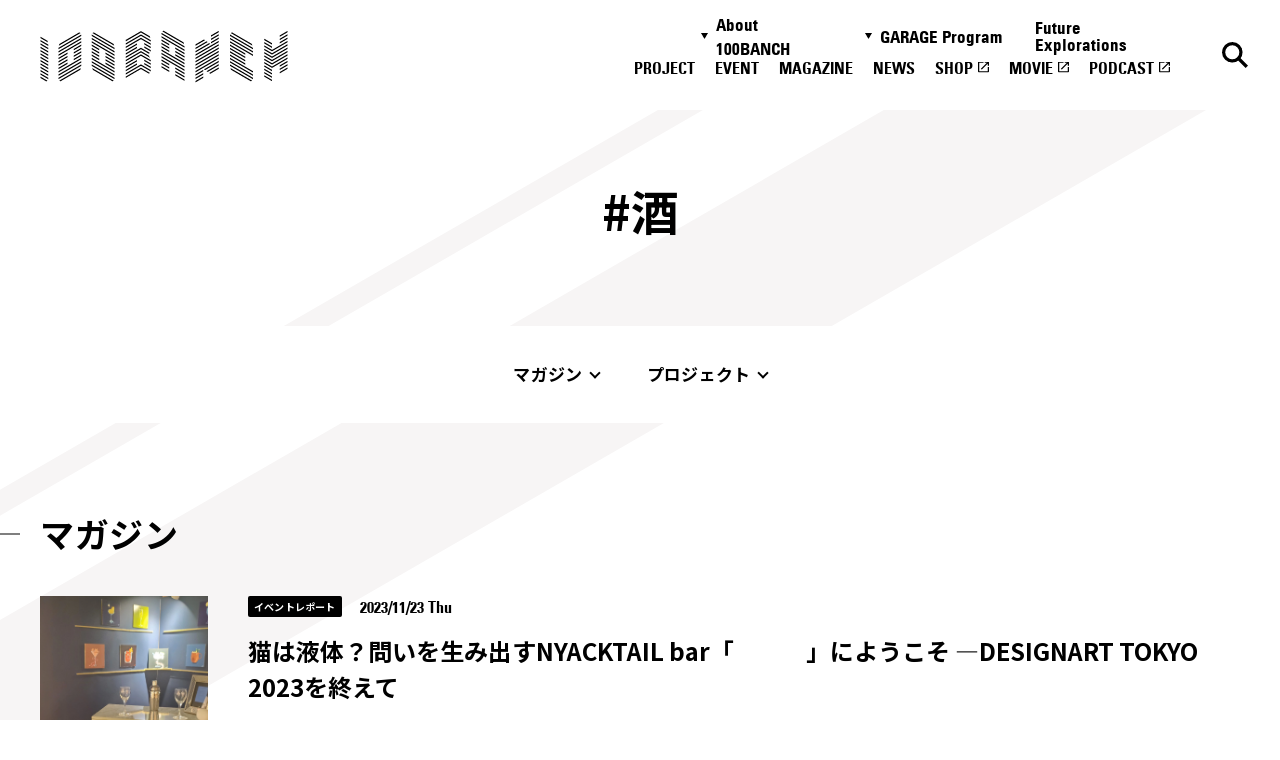

--- FILE ---
content_type: text/html; charset=UTF-8
request_url: https://100banch.com/hash_tag/%E9%85%92/
body_size: 12404
content:
<!DOCTYPE html>
<html lang="ja">

<head>
  <meta charset="UTF-8">
<meta http-equiv="X-UA-Compatible" content="IE=edge">
<meta name="viewport" content="width=device-width, initial-scale=1.0">

<link rel="preconnect" href="https://fonts.googleapis.com" crossorigin>
<link rel="preconnect" href="https://fonts.gstatic.com" crossorigin>
<link href="https://fonts.googleapis.com/css2?family=Noto+Sans+JP:wght@400;500;700&display=swap" rel="stylesheet" media="print" onload="this.media='all'">

<title>酒 - 100BANCH</title>
<meta name="description" content="酒のプロジェクトやマガジン、イベントの一覧です。">
<meta property="og:type" content="article">
<meta property="og:title" content="酒 - 100BANCH">
<meta property="og:url" content="http://100banch.com/hash_tag/%E9%85%92/">
<meta property="og:image" content="https://100banch.com/wp-content/uploads/2017/07/100banch_ogimage.png">
<meta property="og:site_name" content="100BANCH">
<meta property="og:description" content="酒のプロジェクトやマガジン、イベントの一覧です。">
<meta property="og:locale" content="ja_JP">

<meta name="twitter:card" content="summary_large_image" />
<meta name="twitter:site" content="@100BANCH" />
<meta name="twitter:title" content="酒 - 100BANCH">
<meta name="twitter:description" content="酒のプロジェクトやマガジン、イベントの一覧です。">
<meta name="twitter:image" content="https://100banch.com/wp-content/uploads/2017/07/100banch_ogimage.png">

<link rel="shortcut icon" href="/assets/images/common/favicon.ico">

<meta name='robots' content='max-image-preview:large' />
<link rel="alternate" type="application/rss+xml" title="100BANCH &raquo; 酒 ハッシュタグ のフィード" href="https://100banch.com/hash_tag/%e9%85%92/feed/" />
<link rel='stylesheet' id='wp-block-library-css' href='https://100banch.com/wp-includes/css/dist/block-library/style.min.css?ver=6.5.7' type='text/css' media='all' />
<style id='classic-theme-styles-inline-css' type='text/css'>
/*! This file is auto-generated */
.wp-block-button__link{color:#fff;background-color:#32373c;border-radius:9999px;box-shadow:none;text-decoration:none;padding:calc(.667em + 2px) calc(1.333em + 2px);font-size:1.125em}.wp-block-file__button{background:#32373c;color:#fff;text-decoration:none}
</style>
<style id='global-styles-inline-css' type='text/css'>
body{--wp--preset--color--black: #000000;--wp--preset--color--cyan-bluish-gray: #abb8c3;--wp--preset--color--white: #ffffff;--wp--preset--color--pale-pink: #f78da7;--wp--preset--color--vivid-red: #cf2e2e;--wp--preset--color--luminous-vivid-orange: #ff6900;--wp--preset--color--luminous-vivid-amber: #fcb900;--wp--preset--color--light-green-cyan: #7bdcb5;--wp--preset--color--vivid-green-cyan: #00d084;--wp--preset--color--pale-cyan-blue: #8ed1fc;--wp--preset--color--vivid-cyan-blue: #0693e3;--wp--preset--color--vivid-purple: #9b51e0;--wp--preset--gradient--vivid-cyan-blue-to-vivid-purple: linear-gradient(135deg,rgba(6,147,227,1) 0%,rgb(155,81,224) 100%);--wp--preset--gradient--light-green-cyan-to-vivid-green-cyan: linear-gradient(135deg,rgb(122,220,180) 0%,rgb(0,208,130) 100%);--wp--preset--gradient--luminous-vivid-amber-to-luminous-vivid-orange: linear-gradient(135deg,rgba(252,185,0,1) 0%,rgba(255,105,0,1) 100%);--wp--preset--gradient--luminous-vivid-orange-to-vivid-red: linear-gradient(135deg,rgba(255,105,0,1) 0%,rgb(207,46,46) 100%);--wp--preset--gradient--very-light-gray-to-cyan-bluish-gray: linear-gradient(135deg,rgb(238,238,238) 0%,rgb(169,184,195) 100%);--wp--preset--gradient--cool-to-warm-spectrum: linear-gradient(135deg,rgb(74,234,220) 0%,rgb(151,120,209) 20%,rgb(207,42,186) 40%,rgb(238,44,130) 60%,rgb(251,105,98) 80%,rgb(254,248,76) 100%);--wp--preset--gradient--blush-light-purple: linear-gradient(135deg,rgb(255,206,236) 0%,rgb(152,150,240) 100%);--wp--preset--gradient--blush-bordeaux: linear-gradient(135deg,rgb(254,205,165) 0%,rgb(254,45,45) 50%,rgb(107,0,62) 100%);--wp--preset--gradient--luminous-dusk: linear-gradient(135deg,rgb(255,203,112) 0%,rgb(199,81,192) 50%,rgb(65,88,208) 100%);--wp--preset--gradient--pale-ocean: linear-gradient(135deg,rgb(255,245,203) 0%,rgb(182,227,212) 50%,rgb(51,167,181) 100%);--wp--preset--gradient--electric-grass: linear-gradient(135deg,rgb(202,248,128) 0%,rgb(113,206,126) 100%);--wp--preset--gradient--midnight: linear-gradient(135deg,rgb(2,3,129) 0%,rgb(40,116,252) 100%);--wp--preset--font-size--small: 13px;--wp--preset--font-size--medium: 20px;--wp--preset--font-size--large: 36px;--wp--preset--font-size--x-large: 42px;--wp--preset--spacing--20: 0.44rem;--wp--preset--spacing--30: 0.67rem;--wp--preset--spacing--40: 1rem;--wp--preset--spacing--50: 1.5rem;--wp--preset--spacing--60: 2.25rem;--wp--preset--spacing--70: 3.38rem;--wp--preset--spacing--80: 5.06rem;--wp--preset--shadow--natural: 6px 6px 9px rgba(0, 0, 0, 0.2);--wp--preset--shadow--deep: 12px 12px 50px rgba(0, 0, 0, 0.4);--wp--preset--shadow--sharp: 6px 6px 0px rgba(0, 0, 0, 0.2);--wp--preset--shadow--outlined: 6px 6px 0px -3px rgba(255, 255, 255, 1), 6px 6px rgba(0, 0, 0, 1);--wp--preset--shadow--crisp: 6px 6px 0px rgba(0, 0, 0, 1);}:where(.is-layout-flex){gap: 0.5em;}:where(.is-layout-grid){gap: 0.5em;}body .is-layout-flex{display: flex;}body .is-layout-flex{flex-wrap: wrap;align-items: center;}body .is-layout-flex > *{margin: 0;}body .is-layout-grid{display: grid;}body .is-layout-grid > *{margin: 0;}:where(.wp-block-columns.is-layout-flex){gap: 2em;}:where(.wp-block-columns.is-layout-grid){gap: 2em;}:where(.wp-block-post-template.is-layout-flex){gap: 1.25em;}:where(.wp-block-post-template.is-layout-grid){gap: 1.25em;}.has-black-color{color: var(--wp--preset--color--black) !important;}.has-cyan-bluish-gray-color{color: var(--wp--preset--color--cyan-bluish-gray) !important;}.has-white-color{color: var(--wp--preset--color--white) !important;}.has-pale-pink-color{color: var(--wp--preset--color--pale-pink) !important;}.has-vivid-red-color{color: var(--wp--preset--color--vivid-red) !important;}.has-luminous-vivid-orange-color{color: var(--wp--preset--color--luminous-vivid-orange) !important;}.has-luminous-vivid-amber-color{color: var(--wp--preset--color--luminous-vivid-amber) !important;}.has-light-green-cyan-color{color: var(--wp--preset--color--light-green-cyan) !important;}.has-vivid-green-cyan-color{color: var(--wp--preset--color--vivid-green-cyan) !important;}.has-pale-cyan-blue-color{color: var(--wp--preset--color--pale-cyan-blue) !important;}.has-vivid-cyan-blue-color{color: var(--wp--preset--color--vivid-cyan-blue) !important;}.has-vivid-purple-color{color: var(--wp--preset--color--vivid-purple) !important;}.has-black-background-color{background-color: var(--wp--preset--color--black) !important;}.has-cyan-bluish-gray-background-color{background-color: var(--wp--preset--color--cyan-bluish-gray) !important;}.has-white-background-color{background-color: var(--wp--preset--color--white) !important;}.has-pale-pink-background-color{background-color: var(--wp--preset--color--pale-pink) !important;}.has-vivid-red-background-color{background-color: var(--wp--preset--color--vivid-red) !important;}.has-luminous-vivid-orange-background-color{background-color: var(--wp--preset--color--luminous-vivid-orange) !important;}.has-luminous-vivid-amber-background-color{background-color: var(--wp--preset--color--luminous-vivid-amber) !important;}.has-light-green-cyan-background-color{background-color: var(--wp--preset--color--light-green-cyan) !important;}.has-vivid-green-cyan-background-color{background-color: var(--wp--preset--color--vivid-green-cyan) !important;}.has-pale-cyan-blue-background-color{background-color: var(--wp--preset--color--pale-cyan-blue) !important;}.has-vivid-cyan-blue-background-color{background-color: var(--wp--preset--color--vivid-cyan-blue) !important;}.has-vivid-purple-background-color{background-color: var(--wp--preset--color--vivid-purple) !important;}.has-black-border-color{border-color: var(--wp--preset--color--black) !important;}.has-cyan-bluish-gray-border-color{border-color: var(--wp--preset--color--cyan-bluish-gray) !important;}.has-white-border-color{border-color: var(--wp--preset--color--white) !important;}.has-pale-pink-border-color{border-color: var(--wp--preset--color--pale-pink) !important;}.has-vivid-red-border-color{border-color: var(--wp--preset--color--vivid-red) !important;}.has-luminous-vivid-orange-border-color{border-color: var(--wp--preset--color--luminous-vivid-orange) !important;}.has-luminous-vivid-amber-border-color{border-color: var(--wp--preset--color--luminous-vivid-amber) !important;}.has-light-green-cyan-border-color{border-color: var(--wp--preset--color--light-green-cyan) !important;}.has-vivid-green-cyan-border-color{border-color: var(--wp--preset--color--vivid-green-cyan) !important;}.has-pale-cyan-blue-border-color{border-color: var(--wp--preset--color--pale-cyan-blue) !important;}.has-vivid-cyan-blue-border-color{border-color: var(--wp--preset--color--vivid-cyan-blue) !important;}.has-vivid-purple-border-color{border-color: var(--wp--preset--color--vivid-purple) !important;}.has-vivid-cyan-blue-to-vivid-purple-gradient-background{background: var(--wp--preset--gradient--vivid-cyan-blue-to-vivid-purple) !important;}.has-light-green-cyan-to-vivid-green-cyan-gradient-background{background: var(--wp--preset--gradient--light-green-cyan-to-vivid-green-cyan) !important;}.has-luminous-vivid-amber-to-luminous-vivid-orange-gradient-background{background: var(--wp--preset--gradient--luminous-vivid-amber-to-luminous-vivid-orange) !important;}.has-luminous-vivid-orange-to-vivid-red-gradient-background{background: var(--wp--preset--gradient--luminous-vivid-orange-to-vivid-red) !important;}.has-very-light-gray-to-cyan-bluish-gray-gradient-background{background: var(--wp--preset--gradient--very-light-gray-to-cyan-bluish-gray) !important;}.has-cool-to-warm-spectrum-gradient-background{background: var(--wp--preset--gradient--cool-to-warm-spectrum) !important;}.has-blush-light-purple-gradient-background{background: var(--wp--preset--gradient--blush-light-purple) !important;}.has-blush-bordeaux-gradient-background{background: var(--wp--preset--gradient--blush-bordeaux) !important;}.has-luminous-dusk-gradient-background{background: var(--wp--preset--gradient--luminous-dusk) !important;}.has-pale-ocean-gradient-background{background: var(--wp--preset--gradient--pale-ocean) !important;}.has-electric-grass-gradient-background{background: var(--wp--preset--gradient--electric-grass) !important;}.has-midnight-gradient-background{background: var(--wp--preset--gradient--midnight) !important;}.has-small-font-size{font-size: var(--wp--preset--font-size--small) !important;}.has-medium-font-size{font-size: var(--wp--preset--font-size--medium) !important;}.has-large-font-size{font-size: var(--wp--preset--font-size--large) !important;}.has-x-large-font-size{font-size: var(--wp--preset--font-size--x-large) !important;}
.wp-block-navigation a:where(:not(.wp-element-button)){color: inherit;}
:where(.wp-block-post-template.is-layout-flex){gap: 1.25em;}:where(.wp-block-post-template.is-layout-grid){gap: 1.25em;}
:where(.wp-block-columns.is-layout-flex){gap: 2em;}:where(.wp-block-columns.is-layout-grid){gap: 2em;}
.wp-block-pullquote{font-size: 1.5em;line-height: 1.6;}
</style>
<link rel='stylesheet' id='wp-pagenavi-css' href='https://100banch.com/wp-content/plugins/wp-pagenavi/pagenavi-css.css?ver=2.70' type='text/css' media='all' />
<style>.wp-block-gallery.is-cropped .blocks-gallery-item picture{height:100%;width:100%;}</style>
  <link rel="stylesheet" rel="preload" href="/assets/css/style.css">










<link rel="stylesheet" rel="preload" href="/assets/css/tag.css">


  <script src="/assets/js/script.js" defer></script>





<script src="/assets/js/tag.js" defer></script>






  <meta name='robots' content='max-image-preview:large' />
<link rel="alternate" type="application/rss+xml" title="100BANCH &raquo; 酒 ハッシュタグ のフィード" href="https://100banch.com/hash_tag/%e9%85%92/feed/" />
<style>.wp-block-gallery.is-cropped .blocks-gallery-item picture{height:100%;width:100%;}</style>
  <!-- Google Tag Manager -->
  <script>
  (function(w, d, s, l, i) {
    w[l] = w[l] || [];
    w[l].push({
      'gtm.start': new Date().getTime(),
      event: 'gtm.js'
    });
    var f = d.getElementsByTagName(s)[0],
      j = d.createElement(s),
      dl = l != 'dataLayer' ? '&l=' + l : '';
    j.async = true;
    j.src = 'https://www.googletagmanager.com/gtm.js?id=' + i + dl;
    f.parentNode.insertBefore(j, f);
  })(window, document, 'script', 'dataLayer', 'GTM-K5QMG8K');
  </script> <!-- End Google Tag Manager -->
</head>

<body>
  <!-- Google Tag Manager (noscript) --> <noscript><iframe src="https://www.googletagmanager.com/ns.html?id=GTM-K5QMG8K"
      height="0" width="0" style="display:none;visibility:hidden"></iframe></noscript>
  <!-- End Google Tag Manager (noscript) -->


  <div class="l-header_wrap">
  <header class="l-header js-header" id="header">
    <a href="/" class="l-header_logo">
      <img src="/assets/images/common/logo.svg" alt="100banch" class="l-header_logo_img" width="160" height="33">
      <img src="/assets/images/common/logo-white.svg" alt="100banch" class="l-header_logo_img--white" width="160"
        height="33">
    </a>

    <a href="/search-page/" class="l-header_btn l-header_btn--search ">
      <img src="/assets/images/common/icon-search-black.svg" alt="検索" class="l-header_search_img" width="18"
        height="18">
      <img src="/assets/images/common/icon-search-white.svg" alt="検索"
        class="l-header_search_img l-header_search_img--white" width="18" height="18">
    </a>

    <button class="l-header_btn l-header_btn--menu js-header_menu_btn">
      <img src="/assets/images/common/icon-menu-black.svg" alt="メニュー" class="l-header_menu_img" width="24" height="9">
      <img src="/assets/images/common/icon-menu-white.svg" alt="メニュー" class="l-header_menu_img l-header_menu_img--white"
        width="24" height="9">
    </button>

    <div class="l-header_main l-header_main--nav js-header_nav">
  <button class="l-header_close js-header_nav_close">
    <img src="/assets/images/common/icon-close.svg" alt="閉じる" class="l-header_close_img" width="18" height="18">
  </button>

  <div class="l-header_inner l-header_inner--nav">
    <nav class="l-header_nav_wrap">
      <ul class="l-header_nav">
        <li class="l-header_nav_list">
          <button class="l-header_nav_button js-toggle_btn">About 100BANCH</button>
          <ul class="l-header_nav_sub">
            <li class="l-header_nav_sub_list">
              <a class="l-header_nav_sub_link" href="/about/">About 100BANCH</a>
            </li>
            <li class="l-header_nav_sub_list">
              <a class="l-header_nav_sub_link" href="/about/floor/">施設概要</a>
            </li>
            <li class="l-header_nav_sub_list">
              <a class="l-header_nav_sub_link" href="/about/access-contact/">アクセス&お問い合わせ</a>
            </li>
            <li class="l-header_nav_sub_list">
              <a class="l-header_nav_sub_link" href="/about/access-contact/#press">プレスの方へ</a>
            </li>
            <li class="l-header_nav_sub_list">
              <a class="l-header_nav_sub_link" href="/about/supporter/">応援方法・関わり方</a>
            </li>
            <li class="l-header_nav_sub_list">
              <a class="l-header_nav_sub_link" href="/nanananasai-archive/">ナナナナ祭</a>
            </li>
          </ul>
        </li>
        <li class="l-header_nav_list">
          <button class="l-header_nav_button js-toggle_btn">GARAGE Program</button>
          <ul class="l-header_nav_sub">
            <li class="l-header_nav_sub_list">
              <a class="l-header_nav_sub_link" href="/garage-program/">GARAGE Program</a>
            </li>
            <li class="l-header_nav_sub_list">
              <a class="l-header_nav_sub_link" href="https://100banch.com/mentors/">メンター</a>
            </li>
            <li class="l-header_nav_sub_list">
              <a class="l-header_nav_sub_link"
                href="/garage-program/application-guidance/pre-entry-form/">プレエントリーフォーム</a>
            </li>
            <li class="l-header_nav_sub_list">
              <a class="l-header_nav_sub_link" href=" /garage-program/application-guidance" target="_blank"
                rel="noopener noreferrer">エントリーフォーム</a>
            </li>
          </ul>
        </li>

        <li class="l-header_nav_list">
          <a href="https://fe.100banch.com/" class="l-header_nav_link">Future Explorations</a>
        </li>
        <li class="l-header_nav_list">
          <a href="/projects/" class="l-header_nav_link">PROJECT</a>
        </li>
        <li class="l-header_nav_list">
          <a href="/events/" class="l-header_nav_link">EVENT</a>
        </li>
        <li class="l-header_nav_list">
          <a href="/magazine/" class="l-header_nav_link">MAGAZINE</a>
        </li>
        <li class="l-header_nav_list">
          <a href="/news/" class="l-header_nav_link">NEWS</a>
        </li>
        <li class="l-header_nav_list">
          <a href="https://100banch.myshopify.com/" class="l-header_nav_link" target="_blank"
            rel="noopener noreferrer">SHOP</a>
        </li>
        <li class="l-header_nav_list">
          <a href="https://www.youtube.com/channel/UCPGwu7spLAuPz_XlygIiFcQ" class="l-header_nav_link" target="_blank"
            rel="noopener noreferrer">MOVIE</a>
        </li>
        <li class="l-header_nav_list">
          <a href="/podcast" class="l-header_nav_link" target="_blank" rel="noopener noreferrer">PODCAST</a>
        </li>
      </ul>
    </nav>

    <ul class="l-sns">
    <li class="l-sns_list">
        <a href="https://twitter.com/100banch" target="_blank" rel="noopener noreferrer" class="l-sns_link">
            <img src="/assets/images/common/icon-tw.svg" alt="x" width="34" height="35" loading="lazy">
        </a>
    </li>
    <li class="l-sns_list">
        <a href="https://www.instagram.com/100banch/" target="_blank" rel="noopener noreferrer" class="l-sns_link">
            <img src="/assets/images/common/icon-insta.svg" alt="instagram" width="34" height="34" loading="lazy">
        </a>
    </li>
    <li class="l-sns_list">
        <a href="https://www.facebook.com/100banch/" target="_blank" rel="noopener noreferrer" class="l-sns_link">
            <img src="/assets/images/common/icon-fb.svg" alt="facebook" width="34" height="34" loading="lazy">
        </a>
    </li>
    <li class="l-sns_list">
        <a href="https://www.youtube.com/channel/UCPGwu7spLAuPz_XlygIiFcQ" target="_blank" rel="noopener noreferrer" class="l-sns_link">
            <img src="/assets/images/common/icon-youtube.svg" alt="youtube" width="35" height="24" loading="lazy">
        </a>
    </li>
    <li class="l-sns_list">
        <a href="/podcast" target="_blank" rel="noopener noreferrer" class="l-sns_link">
            <img src="/assets/images/common/icon-spotify.svg" alt="spotify" width="32" height="35" loading="lazy">
        </a>
    </li>
</ul>
  </div>
</div>

    <div class="l-header_over"></div>
  </header>
</div>

<main class="l-main l-main--under">

  <h1 class="c-pageTitle p-tag_title  js-header_fix"><span>#酒</span></h1>

  <div class="c-anchorLink_wrap js-anchorLink">
    <div class="c-anchorLink c-anchorLink--tag">
      <div  class="c-anchorLink_inner">
        <p class="c-anchorLink_title"><span>#酒</span></p>
        <ul>
                      <li><a href="#magazine">マガジン</a></li>            <li><a href="#project">プロジェクト</a></li>                                          </ul>
      </div>
    </div>
  </div>

<div class="p-tag_archive">
      <section class="p-tag_section" id="magazine">
    <div class="l-section_inner">
      <h2 class="p-tag_heading">マガジン</h2>

      <ul class="c-magazine_2column js-anim_target js-tag_articles">
      <li>
    <a href="https://100banch.com/magazine/54861/" class="c-magazine_link">
        <article class="c-magazine_card">
            <div class="is-imgAnim c-magazine_thumb">
                            <div>
                  <picture><source srcset="https://100banch.com/wp-content/uploads/2023/11/20231026_161634-scaled.jpg.webp"  type="image/webp"><img src="https://100banch.com/wp-content/uploads/2023/11/20231026_161634-scaled.jpg" alt="" width="180" height="240" loading="lazy" data-eio="p"></picture>
              </div>
            </div>

            <div class="is-textAnim">
                <div>
                    <ul class="c-magazine_cats">
                                              <li>イベントレポート</li>
                                          </ul>
                                        <time class="c-magazine_time" datetime="2023-11-23">2023/11/23 Thu</time>

                    <p class="c-magazine_card_title">猫は液体？問いを生み出すNYACKTAIL  bar「　　　」にようこそ —DESIGNART TOKYO 2023を終えて</p>

                                        <div class="c-magazine_writer">
                                            <div class="c-magazine_writer_img">
                        <picture><source srcset="https://100banch.com/wp-content/uploads/2023/06/8b2e151f30226a92cd0af08a5a79cb0f.jpg.webp"  type="image/webp"><img src="https://100banch.com/wp-content/uploads/2023/06/8b2e151f30226a92cd0af08a5a79cb0f.jpg" alt="" width="48" height="48" loading="lazy" data-eio="p"></picture>
                      </div>
                                            <span class="c-magazine_writer_role">Written by</span>
                      <span class="c-magazine_writer_name">長廻 くるみ</span>
                    </div>
                                    </div>
            </div>
        </article>
    </a>
</li>
<li>
    <a href="https://100banch.com/magazine/51828/" class="c-magazine_link">
        <article class="c-magazine_card">
            <div class="is-imgAnim c-magazine_thumb">
                            <div>
                  <picture><source srcset="https://100banch.com/wp-content/uploads/2023/08/53060136612_1496512365_k-1-e1691647738991.jpg.webp"  type="image/webp"><img src="https://100banch.com/wp-content/uploads/2023/08/53060136612_1496512365_k-1-e1691647738991.jpg" alt="" width="180" height="240" loading="lazy" data-eio="p"></picture>
              </div>
            </div>

            <div class="is-textAnim">
                <div>
                    <ul class="c-magazine_cats">
                                              <li>イベントレポート</li>
                                          </ul>
                                        <time class="c-magazine_time" datetime="2023-08-11">2023/8/11 Fri</time>

                    <p class="c-magazine_card_title">死への向き合い方をちょっとポップにリデザインする、さだまらないオバケ。─ナナナナ祭2023を終えて
</p>

                                        <div class="c-magazine_writer">
                                            <div class="c-magazine_writer_img">
                        <picture><source srcset="https://100banch.com/wp-content/uploads/2023/01/miki.jpg.webp"  type="image/webp"><img src="https://100banch.com/wp-content/uploads/2023/01/miki.jpg" alt="" width="48" height="48" loading="lazy" data-eio="p"></picture>
                      </div>
                                            <span class="c-magazine_writer_role">Written by</span>
                      <span class="c-magazine_writer_name">佐久間美季</span>
                    </div>
                                    </div>
            </div>
        </article>
    </a>
</li>
<li>
    <a href="https://100banch.com/magazine/40346/" class="c-magazine_link">
        <article class="c-magazine_card">
            <div class="is-imgAnim c-magazine_thumb">
                            <div>
                  <picture><source srcset="https://100banch.com/wp-content/uploads/2022/11/dzdz.jpg.webp"  type="image/webp"><img src="https://100banch.com/wp-content/uploads/2022/11/dzdz.jpg" alt="" width="180" height="240" loading="lazy" data-eio="p"></picture>
              </div>
            </div>

            <div class="is-textAnim">
                <div>
                    <ul class="c-magazine_cats">
                                              <li>イベントレポート</li>
                                          </ul>
                                        <time class="c-magazine_time" datetime="2022-12-07">2022/12/7 Wed</time>

                    <p class="c-magazine_card_title">楽しい未来のお酌文化？ 体験型展示会「自動お酌マシーンDozo-Dozoと秋の夜長」イベントレポート</p>

                                        <div class="c-magazine_writer">
                                            <div class="c-magazine_writer_img">
                        <picture><source srcset="https://100banch.com/wp-content/uploads/2022/06/kamei.jpg.webp"  type="image/webp"><img src="https://100banch.com/wp-content/uploads/2022/06/kamei.jpg" alt="" width="48" height="48" loading="lazy" data-eio="p"></picture>
                      </div>
                                            <span class="c-magazine_writer_role">Written by</span>
                      <span class="c-magazine_writer_name">亀井 夏香</span>
                    </div>
                                    </div>
            </div>
        </article>
    </a>
</li>
<li>
    <a href="https://100banch.com/magazine/10728/" class="c-magazine_link">
        <article class="c-magazine_card">
            <div class="is-imgAnim c-magazine_thumb">
                            <div>
                  <picture><source srcset="https://100banch.com/wp-content/uploads/2018/07/c4767e7251bda099f5c60471c54d189b.jpg.webp"  type="image/webp"><img src="https://100banch.com/wp-content/uploads/2018/07/c4767e7251bda099f5c60471c54d189b.jpg" alt="" width="180" height="240" loading="lazy" data-eio="p"></picture>
              </div>
            </div>

            <div class="is-textAnim">
                <div>
                    <ul class="c-magazine_cats">
                                              <li>イベントレポート</li>
                                          </ul>
                                        <time class="c-magazine_time" datetime="2018-07-07">2018/7/7 Sat</time>

                    <p class="c-magazine_card_title">ナナナナ祭 Day6ー食の未来は昆虫にあり!? 昆虫をグルメとして楽しむ「昆虫食デザイン」とは？</p>

                                    </div>
            </div>
        </article>
    </a>
</li>
      </ul>

            <button  class="c-btn c-btn--c c-btn--traiangle js-tag_articles_btn u-mt_xs_56">
        <div class="c-btn_text">すべてみる</div>
      </button>
          </div>
  </section>
    

      <section class="p-tag_section" id="project">
    <div class="l-section_inner">
      <h2 class="p-tag_heading">プロジェクト</h2>

      <ul class="c-project_articles js-anim_articles js-tag_articles">
      <li>
    <div  class="c-project_link">
        <article class="c-project_card">
            <p class="c-project_card_catch u-hidden_o_md">
              <a href="https://100banch.com/projects/nyacktail">猫たちは方円の問いに随う？<br class=“c-project_br”/>〜にゃくてるアートでつくる問いのカクテル〜</a>
            </p>

            <a href="https://100banch.com/projects/nyacktail" class="is-imgAnim c-project_thumb">
                            <div>
                <picture><source srcset="https://100banch.com/wp-content/uploads/2023/05/0b1133229416361f89fdf52099b6b6dd.jpg.webp"  type="image/webp"><img src="https://100banch.com/wp-content/uploads/2023/05/0b1133229416361f89fdf52099b6b6dd.jpg" alt="" width="240" height="240" loading="lazy" data-eio="p"></picture>
              </div>
            </a>

            <div class="c-project_card_inner is-textAnim">
                <div>
                    <a href="https://100banch.com/projects/nyacktail">
                      <p class="c-project_card_title">NYACKTAIL</p>
                      <p class="c-project_card_catch  u-hidden_u_md">猫たちは方円の問いに随う？<br class=“c-project_br”/>〜にゃくてるアートでつくる問いのカクテル〜</p>
                    </a>
                                        <div class="c-project_meta">
                      <ul class="c-project_person_list">
                          <li class="c-project_person">
                                                          <div class="c-project_person_img">
                                  <picture><source srcset="https://100banch.com/wp-content/uploads/2023/06/8b2e151f30226a92cd0af08a5a79cb0f.jpg.webp"  type="image/webp"><img src="https://100banch.com/wp-content/uploads/2023/06/8b2e151f30226a92cd0af08a5a79cb0f.jpg" alt="" width="48" height="48" loading="lazy" data-eio="p"></picture>
                              </div>
                                                                                      <span class="c-project_person_role">NYACKTAILリーダー／クリエイター</span>
                                                                                      <span class="c-project_person_name">長廻 くるみ</span>
                                                      </li>
                      </ul>
                                              <ul class="c-project_cats">
                            
                            <li class="c-project_cat">
                            <a   href="https://100banch.com/region_tag/10/">
                              <span class="c-project_cat_icon"><img src="/assets/images/common/icon-region_10.svg" alt="話" width="32" height="32"></span><span class="c-project_cat_text">コミュニケーション</span>
                            </a>
                            </li>
                                                  </ul>
                                          </div>
                    
                    
                      <ul class="c-project_tags">
                                                  <li>
                            <a href="https://100banch.com/hash_tag/%e7%8c%ab/">
                            #猫                            </a>
                          </li>
                                                  <li>
                            <a href="https://100banch.com/hash_tag/%e9%85%92/">
                            #酒                            </a>
                          </li>
                                                  <li>
                            <a href="https://100banch.com/hash_tag/%e3%82%a2%e3%83%bc%e3%83%88/">
                            #アート                            </a>
                          </li>
                                                  <li>
                            <a href="https://100banch.com/hash_tag/%e7%a0%94%e7%a9%b6%e8%80%85/">
                            #研究者                            </a>
                          </li>
                                                  <li>
                            <a href="https://100banch.com/hash_tag/%e5%a5%bd%e5%a5%87%e5%bf%83/">
                            #好奇心                            </a>
                          </li>
                                                  <li>
                            <a href="https://100banch.com/hash_tag/71%e6%9c%9f/">
                            #71期                            </a>
                          </li>
                                              </ul>

                                    </div>
            </div>
        </article>
    </div>
</li>
<li>
    <div  class="c-project_link">
        <article class="c-project_card">
            <p class="c-project_card_catch u-hidden_o_md">
              <a href="https://100banch.com/projects/dozo-dozo">自動お酌マシーンDozo-Dozoとつくる未来のお酌文化</a>
            </p>

            <a href="https://100banch.com/projects/dozo-dozo" class="is-imgAnim c-project_thumb">
                            <div>
                <picture><source srcset="https://100banch.com/wp-content/uploads/2022/07/Frame-915.png.webp"  type="image/webp"><img src="https://100banch.com/wp-content/uploads/2022/07/Frame-915.png" alt="" width="240" height="240" loading="lazy" data-eio="p"></picture>
              </div>
            </a>

            <div class="c-project_card_inner is-textAnim">
                <div>
                    <a href="https://100banch.com/projects/dozo-dozo">
                      <p class="c-project_card_title">Dozo-Dozo</p>
                      <p class="c-project_card_catch  u-hidden_u_md">自動お酌マシーンDozo-Dozoとつくる未来のお酌文化</p>
                    </a>
                                        <div class="c-project_meta">
                      <ul class="c-project_person_list">
                          <li class="c-project_person">
                                                          <div class="c-project_person_img">
                                  <picture><source srcset="https://100banch.com/wp-content/uploads/2022/06/kamei.jpg.webp"  type="image/webp"><img src="https://100banch.com/wp-content/uploads/2022/06/kamei.jpg" alt="" width="48" height="48" loading="lazy" data-eio="p"></picture>
                              </div>
                                                                                      <span class="c-project_person_role">Dozo-Dozo 代表</span>
                                                                                      <span class="c-project_person_name">亀井 夏香</span>
                                                      </li>
                      </ul>
                                              <ul class="c-project_cats">
                            
                            <li class="c-project_cat">
                            <a   href="https://100banch.com/region_tag/05/">
                              <span class="c-project_cat_icon"><img src="/assets/images/common/icon-region_05.svg" alt="産" width="32" height="32"></span><span class="c-project_cat_text">メイカーズ</span>
                            </a>
                            </li>
                                                  </ul>
                                          </div>
                    
                    
                      <ul class="c-project_tags">
                                                  <li>
                            <a href="https://100banch.com/hash_tag/%e3%82%a2%e3%83%bc%e3%83%88/">
                            #アート                            </a>
                          </li>
                                                  <li>
                            <a href="https://100banch.com/hash_tag/%e6%97%a5%e6%9c%ac%e6%96%87%e5%8c%96/">
                            #日本文化                            </a>
                          </li>
                                                  <li>
                            <a href="https://100banch.com/hash_tag/%e3%83%ad%e3%83%9c%e3%83%86%e3%82%a3%e3%82%af%e3%82%b9/">
                            #ロボティクス                            </a>
                          </li>
                                                  <li>
                            <a href="https://100banch.com/hash_tag/%e3%83%86%e3%82%af%e3%83%8e%e3%83%ad%e3%82%b8%e3%83%bc/">
                            #テクノロジー                            </a>
                          </li>
                                                  <li>
                            <a href="https://100banch.com/hash_tag/%e3%81%8a%e9%85%8c/">
                            #お酌                            </a>
                          </li>
                                                  <li>
                            <a href="https://100banch.com/hash_tag/%e9%85%92/">
                            #酒                            </a>
                          </li>
                                                  <li>
                            <a href="https://100banch.com/hash_tag/%e3%83%87%e3%82%b8%e3%82%bf%e3%83%ab%e3%83%95%e3%82%a1%e3%83%96%e3%83%aa%e3%82%b1%e3%83%bc%e3%82%b7%e3%83%a7%e3%83%b3/">
                            #デジタルファブリケーション                            </a>
                          </li>
                                                  <li>
                            <a href="https://100banch.com/hash_tag/60%e6%9c%9f/">
                            #60期                            </a>
                          </li>
                                              </ul>

                                    </div>
            </div>
        </article>
    </div>
</li>
<li>
    <div  class="c-project_link">
        <article class="c-project_card">
            <p class="c-project_card_catch u-hidden_o_md">
              <a href="https://100banch.com/projects/hello-gin-%26-tonic/">日本由来の素材でトニックウォーターをアップデート！</a>
            </p>

            <a href="https://100banch.com/projects/hello-gin-%26-tonic/" class="is-imgAnim c-project_thumb">
                            <div>
                <picture><source srcset="https://100banch.com/wp-content/uploads/2020/01/Frame-1029.png.webp"  type="image/webp"><img src="https://100banch.com/wp-content/uploads/2020/01/Frame-1029.png" alt="" width="240" height="240" loading="lazy" data-eio="p"></picture>
              </div>
            </a>

            <div class="c-project_card_inner is-textAnim">
                <div>
                    <a href="https://100banch.com/projects/hello-gin-%26-tonic/">
                      <p class="c-project_card_title">Hello Gin & Tonic</p>
                      <p class="c-project_card_catch  u-hidden_u_md">日本由来の素材でトニックウォーターをアップデート！</p>
                    </a>
                                        <div class="c-project_meta">
                      <ul class="c-project_person_list">
                          <li class="c-project_person">
                                                          <div class="c-project_person_img">
                                  <img src="https://100banch.com/wp-content/uploads/2020/01/5db568fbdb19f6b50ef7a91115ca77a3.jpg" alt="" width="48" height="48" loading="lazy">
                              </div>
                                                                                      <span class="c-project_person_role">リーダー</span>
                                                                                      <span class="c-project_person_name">堀江 麗</span>
                                                      </li>
                      </ul>
                                              <ul class="c-project_cats">
                            
                            <li class="c-project_cat">
                            <a   href="https://100banch.com/region_tag/08/">
                              <span class="c-project_cat_icon"><img src="/assets/images/common/icon-region_08.svg" alt="食" width="32" height="32"></span><span class="c-project_cat_text">フード</span>
                            </a>
                            </li>
                                                  </ul>
                                          </div>
                    
                    
                      <ul class="c-project_tags">
                                                  <li>
                            <a href="https://100banch.com/hash_tag/%e3%82%af%e3%83%a9%e3%83%95%e3%83%88%e3%82%b8%e3%83%b3/">
                            #クラフトジン                            </a>
                          </li>
                                                  <li>
                            <a href="https://100banch.com/hash_tag/%e3%83%88%e3%83%8b%e3%83%83%e3%82%af%e3%82%a6%e3%82%a9%e3%83%bc%e3%82%bf%e3%83%bc/">
                            #トニックウォーター                            </a>
                          </li>
                                                  <li>
                            <a href="https://100banch.com/hash_tag/%e6%97%a5%e6%9c%ac%e6%96%87%e5%8c%96/">
                            #日本文化                            </a>
                          </li>
                                                  <li>
                            <a href="https://100banch.com/hash_tag/%e9%85%92/">
                            #酒                            </a>
                          </li>
                                                  <li>
                            <a href="https://100banch.com/hash_tag/%e9%a3%9f%e6%96%87%e5%8c%96/">
                            #食文化                            </a>
                          </li>
                                                  <li>
                            <a href="https://100banch.com/hash_tag/%e3%83%89%e3%83%aa%e3%83%b3%e3%82%af/">
                            #ドリンク                            </a>
                          </li>
                                                  <li>
                            <a href="https://100banch.com/hash_tag/%e6%b8%a9%e6%95%85%e5%89%b5%e6%96%b0/">
                            #温故創新                            </a>
                          </li>
                                                  <li>
                            <a href="https://100banch.com/hash_tag/30%e6%9c%9f/">
                            #30期                            </a>
                          </li>
                                              </ul>

                                    </div>
            </div>
        </article>
    </div>
</li>
<li>
    <div  class="c-project_link">
        <article class="c-project_card">
            <p class="c-project_card_catch u-hidden_o_md">
              <a href="https://100banch.com/projects/wakamono-sake-project">未来の日本酒ファンのために、
日本酒の多面的な価値創造を目指します！</a>
            </p>

            <a href="https://100banch.com/projects/wakamono-sake-project" class="is-imgAnim c-project_thumb">
                            <div>
                <picture><source srcset="https://100banch.com/wp-content/uploads/2019/09/Frame-1046.png.webp"  type="image/webp"><img src="https://100banch.com/wp-content/uploads/2019/09/Frame-1046.png" alt="" width="240" height="240" loading="lazy" data-eio="p"></picture>
              </div>
            </a>

            <div class="c-project_card_inner is-textAnim">
                <div>
                    <a href="https://100banch.com/projects/wakamono-sake-project">
                      <p class="c-project_card_title">WAKAMONO SAKE Project</p>
                      <p class="c-project_card_catch  u-hidden_u_md">未来の日本酒ファンのために、
日本酒の多面的な価値創造を目指します！</p>
                    </a>
                                        <div class="c-project_meta">
                      <ul class="c-project_person_list">
                          <li class="c-project_person">
                                                          <div class="c-project_person_img">
                                  <picture><source srcset="https://100banch.com/wp-content/uploads/2019/08/66c19942ab4ba346fdb64ccc04cde373-1.png.webp"  type="image/webp"><img src="https://100banch.com/wp-content/uploads/2019/08/66c19942ab4ba346fdb64ccc04cde373-1.png" alt="" width="48" height="48" loading="lazy" data-eio="p"></picture>
                              </div>
                                                                                      <span class="c-project_person_role">代表</span>
                                                                                      <span class="c-project_person_name">内記朋冶</span>
                                                      </li>
                      </ul>
                                              <ul class="c-project_cats">
                            
                            <li class="c-project_cat">
                            <a   href="https://100banch.com/region_tag/08/">
                              <span class="c-project_cat_icon"><img src="/assets/images/common/icon-region_08.svg" alt="食" width="32" height="32"></span><span class="c-project_cat_text">フード</span>
                            </a>
                            </li>
                                                  </ul>
                                          </div>
                    
                    
                      <ul class="c-project_tags">
                                                  <li>
                            <a href="https://100banch.com/hash_tag/%e9%85%92/">
                            #酒                            </a>
                          </li>
                                                  <li>
                            <a href="https://100banch.com/hash_tag/%e6%97%a5%e6%9c%ac%e6%96%87%e5%8c%96/">
                            #日本文化                            </a>
                          </li>
                                                  <li>
                            <a href="https://100banch.com/hash_tag/%e3%82%b3%e3%83%9f%e3%83%a5%e3%83%8b%e3%83%86%e3%82%a3/">
                            #コミュニティ                            </a>
                          </li>
                                                  <li>
                            <a href="https://100banch.com/hash_tag/%e7%b1%b3/">
                            #米                            </a>
                          </li>
                                                  <li>
                            <a href="https://100banch.com/hash_tag/%e8%8b%a5%e8%80%85/">
                            #若者                            </a>
                          </li>
                                                  <li>
                            <a href="https://100banch.com/hash_tag/%e9%a3%9f%e6%96%87%e5%8c%96/">
                            #食文化                            </a>
                          </li>
                                                  <li>
                            <a href="https://100banch.com/hash_tag/%e6%97%a5%e6%9c%ac%e9%85%92/">
                            #日本酒                            </a>
                          </li>
                                                  <li>
                            <a href="https://100banch.com/hash_tag/24%e6%9c%9f/">
                            #24期                            </a>
                          </li>
                                              </ul>

                                    </div>
            </div>
        </article>
    </div>
</li>
<li>
    <div  class="c-project_link">
        <article class="c-project_card">
            <p class="c-project_card_catch u-hidden_o_md">
              <a href="https://100banch.com/projects/beerful">美しさの溢れる瞬間に寄り添い、贈り物経済を循環させる<br class=“c-project_br”/>「人格を持つビール」を。</a>
            </p>

            <a href="https://100banch.com/projects/beerful" class="is-imgAnim c-project_thumb">
                            <div>
                <picture><source srcset="https://100banch.com/wp-content/uploads/2019/05/Frame-1066.png.webp"  type="image/webp"><img src="https://100banch.com/wp-content/uploads/2019/05/Frame-1066.png" alt="" width="240" height="240" loading="lazy" data-eio="p"></picture>
              </div>
            </a>

            <div class="c-project_card_inner is-textAnim">
                <div>
                    <a href="https://100banch.com/projects/beerful">
                      <p class="c-project_card_title">BEERful</p>
                      <p class="c-project_card_catch  u-hidden_u_md">美しさの溢れる瞬間に寄り添い、贈り物経済を循環させる<br class=“c-project_br”/>「人格を持つビール」を。</p>
                    </a>
                                        <div class="c-project_meta">
                      <ul class="c-project_person_list">
                          <li class="c-project_person">
                                                          <div class="c-project_person_img">
                                  <picture><source srcset="https://100banch.com/wp-content/uploads/2019/04/IMG_7798.jpeg.webp"  type="image/webp"><img src="https://100banch.com/wp-content/uploads/2019/04/IMG_7798.jpeg" alt="" width="48" height="48" loading="lazy" data-eio="p"></picture>
                              </div>
                                                                                      <span class="c-project_person_role">想う人</span>
                                                                                      <span class="c-project_person_name">渡部 有未菜</span>
                                                      </li>
                      </ul>
                                              <ul class="c-project_cats">
                            
                            <li class="c-project_cat">
                            <a   href="https://100banch.com/region_tag/08/">
                              <span class="c-project_cat_icon"><img src="/assets/images/common/icon-region_08.svg" alt="食" width="32" height="32"></span><span class="c-project_cat_text">フード</span>
                            </a>
                            </li>
                                                  </ul>
                                          </div>
                    
                    
                      <ul class="c-project_tags">
                                                  <li>
                            <a href="https://100banch.com/hash_tag/%e3%83%93%e3%83%bc%e3%83%ab/">
                            #ビール                            </a>
                          </li>
                                                  <li>
                            <a href="https://100banch.com/hash_tag/%e3%82%af%e3%83%a9%e3%83%95%e3%83%88%e3%83%93%e3%83%bc%e3%83%ab/">
                            #クラフトビール                            </a>
                          </li>
                                                  <li>
                            <a href="https://100banch.com/hash_tag/%e9%85%92/">
                            #酒                            </a>
                          </li>
                                                  <li>
                            <a href="https://100banch.com/hash_tag/%e8%b4%88%e3%82%8a%e7%89%a9/">
                            #贈り物                            </a>
                          </li>
                                                  <li>
                            <a href="https://100banch.com/hash_tag/%e8%b4%88%e4%b8%8e%e7%b5%8c%e6%b8%88/">
                            #贈与経済                            </a>
                          </li>
                                                  <li>
                            <a href="https://100banch.com/hash_tag/%e3%83%9d%e3%82%b9%e3%83%88%e8%b3%87%e6%9c%ac%e4%b8%bb%e7%be%a9/">
                            #ポスト資本主義                            </a>
                          </li>
                                                  <li>
                            <a href="https://100banch.com/hash_tag/%e3%83%a1%e3%83%87%e3%82%a3%e3%82%a2/">
                            #メディア                            </a>
                          </li>
                                                  <li>
                            <a href="https://100banch.com/hash_tag/22%e6%9c%9f/">
                            #22期                            </a>
                          </li>
                                              </ul>

                                    </div>
            </div>
        </article>
    </div>
</li>
<li>
    <div  class="c-project_link">
        <article class="c-project_card">
            <p class="c-project_card_catch u-hidden_o_md">
              <a href="https://100banch.com/projects/nominico">日本人のキャラクターをアップデートする				</a>
            </p>

            <a href="https://100banch.com/projects/nominico" class="is-imgAnim c-project_thumb">
                            <div>
                <picture><source srcset="https://100banch.com/wp-content/uploads/2019/04/Frame-1056.png.webp"  type="image/webp"><img src="https://100banch.com/wp-content/uploads/2019/04/Frame-1056.png" alt="" width="240" height="240" loading="lazy" data-eio="p"></picture>
              </div>
            </a>

            <div class="c-project_card_inner is-textAnim">
                <div>
                    <a href="https://100banch.com/projects/nominico">
                      <p class="c-project_card_title">nominico</p>
                      <p class="c-project_card_catch  u-hidden_u_md">日本人のキャラクターをアップデートする				</p>
                    </a>
                                        <div class="c-project_meta">
                      <ul class="c-project_person_list">
                          <li class="c-project_person">
                                                          <div class="c-project_person_img">
                                  <picture><source srcset="https://100banch.com/wp-content/uploads/2019/03/Akane_Yoshikawa.jpg.webp"  type="image/webp"><img src="https://100banch.com/wp-content/uploads/2019/03/Akane_Yoshikawa.jpg" alt="" width="48" height="48" loading="lazy" data-eio="p"></picture>
                              </div>
                                                                                                                  <span class="c-project_person_name">吉川 亜香音</span>
                                                      </li>
                      </ul>
                                              <ul class="c-project_cats">
                            
                            <li class="c-project_cat">
                            <a   href="https://100banch.com/region_tag/10/">
                              <span class="c-project_cat_icon"><img src="/assets/images/common/icon-region_10.svg" alt="話" width="32" height="32"></span><span class="c-project_cat_text">コミュニケーション</span>
                            </a>
                            </li>
                                                  </ul>
                                          </div>
                    
                    
                      <ul class="c-project_tags">
                                                  <li>
                            <a href="https://100banch.com/hash_tag/%e3%83%9e%e3%83%83%e3%83%81%e3%83%b3%e3%82%b0/">
                            #マッチング                            </a>
                          </li>
                                                  <li>
                            <a href="https://100banch.com/hash_tag/%e6%97%a5%e6%9c%ac%e6%96%87%e5%8c%96/">
                            #日本文化                            </a>
                          </li>
                                                  <li>
                            <a href="https://100banch.com/hash_tag/%e9%85%92/">
                            #酒                            </a>
                          </li>
                                                  <li>
                            <a href="https://100banch.com/hash_tag/%e3%82%a2%e3%83%83%e3%83%97%e3%83%87%e3%83%bc%e3%83%88/">
                            #アップデート                            </a>
                          </li>
                                                  <li>
                            <a href="https://100banch.com/hash_tag/%e3%82%b3%e3%83%9f%e3%83%a5%e3%83%8b%e3%83%86%e3%82%a3/">
                            #コミュニティ                            </a>
                          </li>
                                                  <li>
                            <a href="https://100banch.com/hash_tag/20%e6%9c%9f/">
                            #20期                            </a>
                          </li>
                                              </ul>

                                    </div>
            </div>
        </article>
    </div>
</li>
      </ul>

            <button  class="c-btn c-btn--c c-btn--traiangle js-tag_articles_btn u-mt_xs_56">
        <div class="c-btn_text">すべてみる</div>
      </button>
          </div>
  </section>
    
      
      
      </div>

<div class="p-tag_find">
  <div class="l-section_inner">
    <p class="p-tag_find_title">カテゴリ一覧</p>
    <ul class="c-category_find_list">
  <li class="c-category_find">
    <button class="c-category_find_button js-toggle_btn">10領域から探す</button>
    <ul class="c-category_list c-category_list--region">
            <li class="c-category">
        <a class="c-category_link" href="https://100banch.com/region_tag/01/">
          <span
            class="c-category_icon"><img src="/assets/images/common/icon-region_01.svg" alt="動" width="32" height="32"></span><span
            class="c-category_text">モビリティ</span>
        </a>
      </li>
            <li class="c-category">
        <a class="c-category_link" href="https://100banch.com/region_tag/02/">
          <span
            class="c-category_icon"><img src="/assets/images/common/icon-region_02.svg" alt="衣" width="32" height="32"></span><span
            class="c-category_text">ファッション</span>
        </a>
      </li>
            <li class="c-category">
        <a class="c-category_link" href="https://100banch.com/region_tag/03/">
          <span
            class="c-category_icon"><img src="/assets/images/common/icon-region_03.svg" alt="医" width="32" height="32"></span><span
            class="c-category_text">メディカル</span>
        </a>
      </li>
            <li class="c-category">
        <a class="c-category_link" href="https://100banch.com/region_tag/04/">
          <span
            class="c-category_icon"><img src="/assets/images/common/icon-region_04.svg" alt="学" width="32" height="32"></span><span
            class="c-category_text">エデュケーション</span>
        </a>
      </li>
            <li class="c-category">
        <a class="c-category_link" href="https://100banch.com/region_tag/05/">
          <span
            class="c-category_icon"><img src="/assets/images/common/icon-region_05.svg" alt="産" width="32" height="32"></span><span
            class="c-category_text">メイカーズ</span>
        </a>
      </li>
            <li class="c-category">
        <a class="c-category_link" href="https://100banch.com/region_tag/06/">
          <span
            class="c-category_icon"><img src="/assets/images/common/icon-region_06.svg" alt="住" width="32" height="32"></span><span
            class="c-category_text">クラシ</span>
        </a>
      </li>
            <li class="c-category">
        <a class="c-category_link" href="https://100banch.com/region_tag/07/">
          <span
            class="c-category_icon"><img src="/assets/images/common/icon-region_07.svg" alt="働" width="32" height="32"></span><span
            class="c-category_text">ワークスタイル</span>
        </a>
      </li>
            <li class="c-category">
        <a class="c-category_link" href="https://100banch.com/region_tag/08/">
          <span
            class="c-category_icon"><img src="/assets/images/common/icon-region_08.svg" alt="食" width="32" height="32"></span><span
            class="c-category_text">フード</span>
        </a>
      </li>
            <li class="c-category">
        <a class="c-category_link" href="https://100banch.com/region_tag/09/">
          <span
            class="c-category_icon"><img src="/assets/images/common/icon-region_09.svg" alt="遊" width="32" height="32"></span><span
            class="c-category_text">エンターテイメント</span>
        </a>
      </li>
            <li class="c-category">
        <a class="c-category_link" href="https://100banch.com/region_tag/10/">
          <span
            class="c-category_icon"><img src="/assets/images/common/icon-region_10.svg" alt="話" width="32" height="32"></span><span
            class="c-category_text">コミュニケーション</span>
        </a>
      </li>
          </ul>
  </li>

    <li class="c-category_find">
    <button class="c-category_find_button js-toggle_btn">13の未来から探す</button>
    <ul class="c-category_list c-category_list--feature">
            <li class="c-category">
        <a href="https://fe.100banch.com/futures/1" class="c-category_link"><span
            class="c-category_icon"><img src="/assets/images/common/icon-feature_01.svg" alt="01" width="32" height="32"></span><span
            class="c-category_text">人とテクノロジーは互いに挑発し創発する</span></a>
      </li>
            <li class="c-category">
        <a href="https://fe.100banch.com/futures/2" class="c-category_link"><span
            class="c-category_icon"><img src="/assets/images/common/icon-feature_02.svg" alt="02" width="32" height="32"></span><span
            class="c-category_text">絶滅寸前で救われた文化が未来の豊かさの源泉になる</span></a>
      </li>
            <li class="c-category">
        <a href="https://fe.100banch.com/futures/3" class="c-category_link"><span
            class="c-category_icon"><img src="/assets/images/common/icon-feature_03.svg" alt="03" width="32" height="32"></span><span
            class="c-category_text">地球規模の課題を「毎日の宿題」としてローカルに解決を図る</span></a>
      </li>
            <li class="c-category">
        <a href="https://fe.100banch.com/futures/4" class="c-category_link"><span
            class="c-category_icon"><img src="/assets/images/common/icon-feature_04.svg" alt="04" width="32" height="32"></span><span
            class="c-category_text">自然と人間との共棲(シンビオシス)関係が深化する</span></a>
      </li>
            <li class="c-category">
        <a href="https://fe.100banch.com/futures/5" class="c-category_link"><span
            class="c-category_icon"><img src="/assets/images/common/icon-feature_05.svg" alt="05" width="32" height="32"></span><span
            class="c-category_text">異質同士でコミュニケーションしている</span></a>
      </li>
            <li class="c-category">
        <a href="https://fe.100banch.com/futures/6" class="c-category_link"><span
            class="c-category_icon"><img src="/assets/images/common/icon-feature_06.svg" alt="06" width="32" height="32"></span><span
            class="c-category_text">ネオノマド新遊"動"民が誕生する</span></a>
      </li>
            <li class="c-category">
        <a href="https://fe.100banch.com/futures/7" class="c-category_link"><span
            class="c-category_icon"><img src="/assets/images/common/icon-feature_07.svg" alt="07" width="32" height="32"></span><span
            class="c-category_text">家(ウチ)は心身を癒すサンクチュアリとなる</span></a>
      </li>
            <li class="c-category">
        <a href="https://fe.100banch.com/futures/8" class="c-category_link"><span
            class="c-category_icon"><img src="/assets/images/common/icon-feature_08.svg" alt="08" width="32" height="32"></span><span
            class="c-category_text">ものはこころをつなげ通じ合うメディアとして存在する</span></a>
      </li>
            <li class="c-category">
        <a href="https://fe.100banch.com/futures/9" class="c-category_link"><span
            class="c-category_icon"><img src="/assets/images/common/icon-feature_09.svg" alt="09" width="32" height="32"></span><span
            class="c-category_text">ものづくりは素材と製品の輪廻転生を司る行為である</span></a>
      </li>
            <li class="c-category">
        <a href="https://fe.100banch.com/futures/10" class="c-category_link"><span
            class="c-category_icon"><img src="/assets/images/common/icon-feature_10.svg" alt="10" width="32" height="32"></span><span
            class="c-category_text">自然(じねん)の生き方が追求され、健康の多様なあり方が広がる</span></a>
      </li>
            <li class="c-category">
        <a href="https://fe.100banch.com/futures/11" class="c-category_link"><span
            class="c-category_icon"><img src="/assets/images/common/icon-feature_11.svg" alt="11" width="32" height="32"></span><span
            class="c-category_text">遊・学・働は溶け合い、野生と創造性がむき出しになる</span></a>
      </li>
            <li class="c-category">
        <a href="https://fe.100banch.com/futures/12" class="c-category_link"><span
            class="c-category_icon"><img src="/assets/images/common/icon-feature_12.svg" alt="12" width="32" height="32"></span><span
            class="c-category_text">経済活動は人間性を取り戻し、価値を軸とした"交歓"社会が成立する</span></a>
      </li>
            <li class="c-category">
        <a href="https://fe.100banch.com/futures/13" class="c-category_link"><span
            class="c-category_icon"><img src="/assets/images/common/icon-feature_13.svg" alt="13" width="32" height="32"></span><span
            class="c-category_text">シブヤでは、公私・内外・自他などあらゆる境界が消滅する</span></a>
      </li>
          </ul>
  </li>
  
    <li class="c-category_find">
    <button class="c-category_find_button js-toggle_btn">メンターから探す</button>
    <ul class="c-category_list c-category_list--mentor">
            <li class="c-category">
        <a class="c-category_link" href="https://100banch.com/mentors/19686/">
          <span
            class="c-category_icon"><picture><source srcset="https://100banch.com/wp-content/uploads/2000/10/99039c02d75ad63b05b8e28c2ae8b15b.jpg.webp"  type="image/webp"><img src="https://100banch.com/wp-content/uploads/2000/10/99039c02d75ad63b05b8e28c2ae8b15b.jpg" alt="" width="32" height="32" data-eio="p"></picture></span><span
            class="c-category_text">石川 俊祐</span>
        </a>
      </li>
            <li class="c-category">
        <a class="c-category_link" href="https://100banch.com/mentors/836/">
          <span
            class="c-category_icon"><picture><source srcset="https://100banch.com/wp-content/uploads/2018/07/43572cb232faa10ecc264ebdf6f003eb.jpeg.webp"  type="image/webp"><img src="https://100banch.com/wp-content/uploads/2018/07/43572cb232faa10ecc264ebdf6f003eb.jpeg" alt="" width="32" height="32" data-eio="p"></picture></span><span
            class="c-category_text">石川 善樹</span>
        </a>
      </li>
            <li class="c-category">
        <a class="c-category_link" href="https://100banch.com/mentors/31787/">
          <span
            class="c-category_icon"><picture><source srcset="https://100banch.com/wp-content/uploads/2021/06/73530392a25b2a12da5825506ccc1c8d.jpg.webp"  type="image/webp"><img src="https://100banch.com/wp-content/uploads/2021/06/73530392a25b2a12da5825506ccc1c8d.jpg" alt="" width="32" height="32" data-eio="p"></picture></span><span
            class="c-category_text">石戸奈々子</span>
        </a>
      </li>
            <li class="c-category">
        <a class="c-category_link" href="https://100banch.com/mentors/810/">
          <span
            class="c-category_icon"><picture><source srcset="https://100banch.com/wp-content/uploads/2018/07/iwasa_5-small.jpg.webp"  type="image/webp"><img src="https://100banch.com/wp-content/uploads/2018/07/iwasa_5-small.jpg" alt="" width="32" height="32" data-eio="p"></picture></span><span
            class="c-category_text">岩佐 琢磨</span>
        </a>
      </li>
            <li class="c-category">
        <a class="c-category_link" href="https://100banch.com/mentors/808/">
          <span
            class="c-category_icon"><picture><source srcset="https://100banch.com/wp-content/uploads/2017/06/14f9a8382413eb18163ae7f00db82fb9.jpg.webp"  type="image/webp"><img src="https://100banch.com/wp-content/uploads/2017/06/14f9a8382413eb18163ae7f00db82fb9.jpg" alt="" width="32" height="32" data-eio="p"></picture></span><span
            class="c-category_text">岩田 洋佳</span>
        </a>
      </li>
            <li class="c-category">
        <a class="c-category_link" href="https://100banch.com/mentors/37666/">
          <span
            class="c-category_icon"><picture><source srcset="https://100banch.com/wp-content/uploads/2022/06/6e1b752fb7eedcffe12fa492553b80c9-1.png.webp"  type="image/webp"><img src="https://100banch.com/wp-content/uploads/2022/06/6e1b752fb7eedcffe12fa492553b80c9-1.png" alt="" width="32" height="32" data-eio="p"></picture></span><span
            class="c-category_text">小川 立夫</span>
        </a>
      </li>
            <li class="c-category">
        <a class="c-category_link" href="https://100banch.com/mentors/30524/">
          <span
            class="c-category_icon"><picture><source srcset="https://100banch.com/wp-content/uploads/2018/07/IMG_5691.jpg.webp"  type="image/webp"><img src="https://100banch.com/wp-content/uploads/2018/07/IMG_5691.jpg" alt="" width="32" height="32" data-eio="p"></picture></span><span
            class="c-category_text">乙武 洋匡</span>
        </a>
      </li>
            <li class="c-category">
        <a class="c-category_link" href="https://100banch.com/mentors/10942/">
          <span
            class="c-category_icon"><picture><source srcset="https://100banch.com/wp-content/uploads/2017/06/katou.jpg.webp"  type="image/webp"><img src="https://100banch.com/wp-content/uploads/2017/06/katou.jpg" alt="" width="32" height="32" data-eio="p"></picture></span><span
            class="c-category_text">加藤晃央</span>
        </a>
      </li>
            <li class="c-category">
        <a class="c-category_link" href="https://100banch.com/mentors/37798/">
          <span
            class="c-category_icon"><picture><source srcset="https://100banch.com/wp-content/uploads/2022/06/9eacd22bd0789f6369787f3cca2dbaee.jpg.webp"  type="image/webp"><img src="https://100banch.com/wp-content/uploads/2022/06/9eacd22bd0789f6369787f3cca2dbaee.jpg" alt="" width="32" height="32" data-eio="p"></picture></span><span
            class="c-category_text">桐村 里紗</span>
        </a>
      </li>
            <li class="c-category">
        <a class="c-category_link" href="https://100banch.com/mentors/827/">
          <span
            class="c-category_icon"><picture><source srcset="https://100banch.com/wp-content/uploads/2017/06/aeaf1d2b7ed2f317093d026cac47b01d.jpg.webp"  type="image/webp"><img src="https://100banch.com/wp-content/uploads/2017/06/aeaf1d2b7ed2f317093d026cac47b01d.jpg" alt="" width="32" height="32" data-eio="p"></picture></span><span
            class="c-category_text">楠本 修二郎</span>
        </a>
      </li>
            <li class="c-category">
        <a class="c-category_link" href="https://100banch.com/mentors/20886/">
          <span
            class="c-category_icon"><picture><source srcset="https://100banch.com/wp-content/uploads/2019/08/kohashi_photo.jpg.webp"  type="image/webp"><img src="https://100banch.com/wp-content/uploads/2019/08/kohashi_photo.jpg" alt="" width="32" height="32" data-eio="p"></picture></span><span
            class="c-category_text">小橋賢児</span>
        </a>
      </li>
            <li class="c-category">
        <a class="c-category_link" href="https://100banch.com/mentors/822/">
          <span
            class="c-category_icon"><picture><source srcset="https://100banch.com/wp-content/uploads/2017/06/e5a4fd02595d907b773de4b2121348cb.jpg.webp"  type="image/webp"><img src="https://100banch.com/wp-content/uploads/2017/06/e5a4fd02595d907b773de4b2121348cb.jpg" alt="" width="32" height="32" data-eio="p"></picture></span><span
            class="c-category_text">鈴木 敦子</span>
        </a>
      </li>
            <li class="c-category">
        <a class="c-category_link" href="https://100banch.com/mentors/805/">
          <span
            class="c-category_icon"><picture><source srcset="https://100banch.com/wp-content/uploads/2017/06/25cc5f6d10b342d9308099c1815107fa.jpg.webp"  type="image/webp"><img src="https://100banch.com/wp-content/uploads/2017/06/25cc5f6d10b342d9308099c1815107fa.jpg" alt="" width="32" height="32" data-eio="p"></picture></span><span
            class="c-category_text">高宮 慎一</span>
        </a>
      </li>
            <li class="c-category">
        <a class="c-category_link" href="https://100banch.com/mentors/27246/">
          <span
            class="c-category_icon"><picture><source srcset="https://100banch.com/wp-content/uploads/2020/08/MG_6173.jpg.webp"  type="image/webp"><img src="https://100banch.com/wp-content/uploads/2020/08/MG_6173.jpg" alt="" width="32" height="32" data-eio="p"></picture></span><span
            class="c-category_text">西垣 淳子</span>
        </a>
      </li>
            <li class="c-category">
        <a class="c-category_link" href="https://100banch.com/mentors/842/">
          <span
            class="c-category_icon"><picture><source srcset="https://100banch.com/wp-content/uploads/2000/06/c16a511a44173897621ca68c58ef0192.jpg.webp"  type="image/webp"><img src="https://100banch.com/wp-content/uploads/2000/06/c16a511a44173897621ca68c58ef0192.jpg" alt="" width="32" height="32" data-eio="p"></picture></span><span
            class="c-category_text">西村 真里子</span>
        </a>
      </li>
            <li class="c-category">
        <a class="c-category_link" href="https://100banch.com/mentors/816/">
          <span
            class="c-category_icon"><picture><source srcset="https://100banch.com/wp-content/uploads/2000/05/5c46c10eb72a55a1507661c984763d1a-scaled-e1695951417432.jpg.webp"  type="image/webp"><img src="https://100banch.com/wp-content/uploads/2000/05/5c46c10eb72a55a1507661c984763d1a-scaled-e1695951417432.jpg" alt="" width="32" height="32" data-eio="p"></picture></span><span
            class="c-category_text">長谷部 健</span>
        </a>
      </li>
            <li class="c-category">
        <a class="c-category_link" href="https://100banch.com/mentors/10949/">
          <span
            class="c-category_icon"><picture><source srcset="https://100banch.com/wp-content/uploads/2018/07/7ec1aa7c2c6cbd52eae6646e6fbd7bbc.jpeg.webp"  type="image/webp"><img src="https://100banch.com/wp-content/uploads/2018/07/7ec1aa7c2c6cbd52eae6646e6fbd7bbc.jpeg" alt="" width="32" height="32" data-eio="p"></picture></span><span
            class="c-category_text">水野雄介</span>
        </a>
      </li>
            <li class="c-category">
        <a class="c-category_link" href="https://100banch.com/mentors/10954/">
          <span
            class="c-category_icon"><picture><source srcset="https://100banch.com/wp-content/uploads/2018/07/e6faf478301b3a010363c8665aa23740.jpg.webp"  type="image/webp"><img src="https://100banch.com/wp-content/uploads/2018/07/e6faf478301b3a010363c8665aa23740.jpg" alt="" width="32" height="32" data-eio="p"></picture></span><span
            class="c-category_text">米良はるか</span>
        </a>
      </li>
            <li class="c-category">
        <a class="c-category_link" href="https://100banch.com/mentors/812/">
          <span
            class="c-category_icon"><picture><source srcset="https://100banch.com/wp-content/uploads/2017/06/e18cccdeb699e1c427149ef580087710.jpg.webp"  type="image/webp"><img src="https://100banch.com/wp-content/uploads/2017/06/e18cccdeb699e1c427149ef580087710.jpg" alt="" width="32" height="32" data-eio="p"></picture></span><span
            class="c-category_text">横石 崇</span>
        </a>
      </li>
          </ul>
  </li>
  
  </ul>
  </div>
</div>


<div class="c-bread">
    <div class="l-section_inner">
        <ol class="c-bread_wrap" itemscope itemtype="https://schema.org/BreadcrumbList">
            <li class="c-bread_list" itemprop="itemListElement" itemscope itemtype="https://schema.org/ListItem"><a href="/" itemprop="item"><span itemprop="name">TOP</span></a><meta itemprop="position" content="1" /></li>

                        <li class="c-bread_list" itemprop="itemListElement" itemscope itemtype="https://schema.org/ListItem"><span itemprop="name">酒</span><meta itemprop="position" content="2" /></li>

                    </ol>
    </div>
</div>

<div class="c-banner" id="garage-program">
    <div class="l-section_inner">
        <div class="c-banner_inner">
            <div class="c-banner_text">
              <p class="c-banner_title"><span>100BANCH</span><br class="u-hidden_o_md">で挑戦したい人へ</p>
              <p class="c-banner_subtitle">次の100年をつくる、百のプロジェクトを募集します。</p>
              <p class="c-banner_desc">これからの100年をつくるU35の若きリーダーのプロジェクトとその社会実験を推進するアクセラレーションプログラムが、GARAGE Programです。月に一度の審査会で採択されたチームは、プロジェクトスペースやイベントスペースを無償で利用可能。各分野のトップランナーたちと共に新たな価値の創造に挑戦してみませんか？</p>
              <a href="/garage-program/" class="c-btn c-btn--white">
                <div class="c-btn_text">GARAGE Program</div>
              </a>
            </div>

            
<a href="/garage-program/application-guidance/" class="c-banner_entry" id="gp-entry-btn">
    <div class="c-banner_entry_badge">
        <img src="/assets/images/common/badge-garage.svg" alt="GARAGE Program エントリー受付中" width="144" height="144">
    </div>
    <div class="c-banner_period">
        <p class="c-banner_period_title"><span>1月入居の募集期間</span></p>
                <p class="c-banner_period_time"><span>10/28</span> Tue - <span>11/24</span> Mon</p>
            </div>
</a>
        </div>

        <div class="c-banner_support">
            <div class="c-banner_support_inner">
                <p class="c-banner_support_title">100BANCHを応援したい人へ</p>
                <div class="c-banner_support_conts">
                    <p class="c-banner_support_desc">100BANCHでは同時多発的に様々なプロジェクトがうごめき、未来を模索し、実験を行っています。そんな野心的な若者たちとつながり、応援することで、100年先の未来を一緒につくっていきましょう。</p>
                    <a href="/about/supporter/" class="c-btn">
                        <div class="c-btn_text">応援方法・関わり方</div>
                    </a>
                </div>
            </div>
        </div>
    </div>
</div>

</main>
<footer class="l-footer js-footer" id="footer">
  <div class="l-footer_inner">
      <a href="/" class="l-footer_logo">
          <img src="/assets/images/common/logo.svg" alt="100banch" class="" width="228" height="47" loading="lazy">
      </a>

      <nav class="l-footer_nav_wrap">
          <ul class="l-footer_nav">
              <li class="l-footer_nav_list">
                  <button class="l-footer_nav_button js-toggle_btn">About 100BANCH</button>
                  <ul class="l-footer_nav_sub js-sub_conts">
                    <li class="l-footer_nav_sub_list">
                      <a class="l-footer_nav_sub_link" href="/about/">About 100BANCH</a>
                    </li>
                    <li class="l-footer_nav_sub_list">
                      <a class="l-footer_nav_sub_link" href="/about/floor/">施設概要</a>
                    </li>
                    <li class="l-footer_nav_sub_list">
                      <a class="l-footer_nav_sub_link" href="/about/access-contact/">アクセス&お問い合わせ</a>
                    </li>
                    <li class="l-footer_nav_sub_list">
                      <a class="l-footer_nav_sub_link" href="/about/access-contact/#press">プレスの方へ</a>
                    </li>
                    <li class="l-footer_nav_sub_list">
                      <a class="l-footer_nav_sub_link" href="/about/supporter/">応援方法・関わり方</a>
                    </li>
                    <li class="l-footer_nav_sub_list">
                      <a class="l-footer_nav_sub_link" href="/nanananasai-archive/">ナナナナ祭</a>
                    </li>
                  </ul>
              </li>
              <li class="l-footer_nav_list">
                  <button class="l-footer_nav_button js-toggle_btn">GARAGE Program</button>
                  <ul class="l-footer_nav_sub js-sub_conts">
                    <li class="l-footer_nav_sub_list">
                      <a class="l-footer_nav_sub_link" href="/garage-program/">GARAGE Program</a>
                    </li>
                    <li class="l-footer_nav_sub_list">
                      <a class="l-footer_nav_sub_link" href="/garage-program/application-guidance/">募集要項</a>
                    </li>
                    <li class="l-footer_nav_sub_list">
                      <a class="l-footer_nav_sub_link" href="https://100banch.com/mentors/">メンター</a>
                    </li>
                    <li class="l-footer_nav_sub_list">
                      <a class="l-footer_nav_sub_link" href="/garage-program/application-guidance/pre-entry-form/">プレエントリーフォーム</a>
                    </li>
                    <li class="l-footer_nav_sub_list">
                      <a class="l-footer_nav_sub_link"  href="https://share.hsforms.com/1IdKRfcdNRpiKk1AF9QXOCgblv72" target="_blank" rel="noopener noreferrer">エントリーフォーム</a>
                    </li>
                  </ul>
              </li>
              <li class="l-footer_nav_list">
                <a href="https://fe.100banch.com/" class="l-footer_nav_link">Future Explorations</a>
              </li>
              <li class="l-footer_nav_list">
                <a href="/projects/" class="l-footer_nav_link">PROJECT</a>
              </li>
              <li class="l-footer_nav_list">
                <a href="/events/" class="l-footer_nav_link">EVENT</a>
              </li>
              <li class="l-footer_nav_list">
                <a href="/magazine/" class="l-footer_nav_link">MAGAZINE</a>
              </li>
              <li class="l-footer_nav_list">
                <a href="/news/" class="l-footer_nav_link">NEWS</a>
              </li>
              <li class="l-footer_nav_list">
                <a href="https://100banch.myshopify.com/" class="l-footer_nav_link" target="_blank" rel="noopener noreferrer">SHOP</a>
              </li>
              <li class="l-footer_nav_list">
                <a href="https://www.youtube.com/channel/UCPGwu7spLAuPz_XlygIiFcQ" class="l-footer_nav_link" target="_blank" rel="noopener noreferrer">MOVIE</a>
              </li>
              <li class="l-footer_nav_list">
                <a href="/podcast" class="l-footer_nav_link" target="_blank" rel="noopener noreferrer">PODCAST</a>
              </li>
          </ul>
      </nav>

      <ul class="l-sns">
    <li class="l-sns_list">
        <a href="https://twitter.com/100banch" target="_blank" rel="noopener noreferrer" class="l-sns_link">
            <img src="/assets/images/common/icon-tw.svg" alt="x" width="34" height="35" loading="lazy">
        </a>
    </li>
    <li class="l-sns_list">
        <a href="https://www.instagram.com/100banch/" target="_blank" rel="noopener noreferrer" class="l-sns_link">
            <img src="/assets/images/common/icon-insta.svg" alt="instagram" width="34" height="34" loading="lazy">
        </a>
    </li>
    <li class="l-sns_list">
        <a href="https://www.facebook.com/100banch/" target="_blank" rel="noopener noreferrer" class="l-sns_link">
            <img src="/assets/images/common/icon-fb.svg" alt="facebook" width="34" height="34" loading="lazy">
        </a>
    </li>
    <li class="l-sns_list">
        <a href="https://www.youtube.com/channel/UCPGwu7spLAuPz_XlygIiFcQ" target="_blank" rel="noopener noreferrer" class="l-sns_link">
            <img src="/assets/images/common/icon-youtube.svg" alt="youtube" width="35" height="24" loading="lazy">
        </a>
    </li>
    <li class="l-sns_list">
        <a href="/podcast" target="_blank" rel="noopener noreferrer" class="l-sns_link">
            <img src="/assets/images/common/icon-spotify.svg" alt="spotify" width="32" height="35" loading="lazy">
        </a>
    </li>
</ul>
  </div>

  <div class="l-footer_company">
      <ul class="l-footer_company_nav">
          <li class="l-footer_company_list">
            <p class="l-footer_company_text">
              <span>100BANCH</span><br class="u-hidden_o_md"><span>主催：パナソニックグループ</span><br class="u-hidden_o_md"><span>運営：一般社団法人百番地</span>
            </p>
          </li>

          <li class="l-footer_company_list">
              <a href="/privacy/" class="l-footer_company_link">プライバシーポリシー</a>
          </li>
      </ul>
  </div>
</footer>

<script type="text/javascript">
  (function(w, d, a){
      w.__beusablerumclient__ = {
          load : function(src){
              var b = d.createElement("script");
              b.src = src; b.async=true; b.type = "text/javascript";
              d.getElementsByTagName("head")[0].appendChild(b);
          }
      };w.__beusablerumclient__.load(a + "?url=" + encodeURIComponent(d.URL));
  })(window, document, "//rum.beusable.net/load/b240509e094304u897");
  </script></body>
</html>


--- FILE ---
content_type: text/css
request_url: https://100banch.com/assets/css/style.css
body_size: 23410
content:
@import"//hello.myfonts.net/count/33dbeb";@import"//hello.myfonts.net/count/33dbeb";@font-face{font-family:"UniversLT-Condensed";src:url("../fonts/33DBEB_0_0.woff2") format("woff2");font-display:block}@font-face{font-family:"UniversLT-CondensedBold";src:url("../fonts/33DBEB_1_0.woff2") format("woff2");font-display:block}html,body,div,span,object,iframe,h1,h2,h3,h4,h5,h6,p,blockquote,pre,abbr,address,cite,code,del,dfn,em,img,ins,kbd,q,samp,small,strong,sub,sup,var,b,i,dl,dt,dd,ol,ul,li,fieldset,form,label,legend,table,caption,tbody,tfoot,thead,tr,th,td,article,aside,canvas,details,figcaption,figure,footer,header,hgroup,menu,nav,section,summary,time,mark,audio,video{margin:0;padding:0;border:0;outline:0;font-size:100%;vertical-align:baseline;background:transparent}body{line-height:1}article,aside,details,figcaption,figure,footer,header,hgroup,menu,nav,section{display:block}nav ul{list-style:none}blockquote,q{quotes:none}blockquote:before,blockquote:after,q:before,q:after{content:"";content:none}a{margin:0;padding:0;font-size:100%;vertical-align:baseline;background:transparent}ins{background-color:#ff9;color:#000;text-decoration:none}mark{background-color:#ff9;color:#000;font-style:italic;font-weight:bold}del{text-decoration:line-through}abbr[title],dfn[title]{border-bottom:1px dotted;cursor:help}table{border-collapse:collapse;border-spacing:0}hr{display:block;height:1px;border:0;border-top:1px solid #ccc;margin:1em 0;padding:0}input,select{vertical-align:middle}html{font-size:62.5%;overflow-y:scroll;-webkit-tap-highlight-color:transparent}*,::before,::after{background-repeat:no-repeat;box-sizing:border-box}main{width:100%;display:block}body,input,button,select,textarea{font-family:"Noto Sans JP",sans-serif;font-weight:400}body{width:100%;display:block;overflow:hidden;color:#000;font-size:1rem;line-height:1.8;letter-spacing:.04em;word-wrap:break-word;overflow-wrap:break-word;-webkit-text-size-adjust:100%;font-variant-ligatures:none;-webkit-font-variant-ligatures:none;text-rendering:optimizeLegibility;-moz-osx-font-smoothing:grayscale;font-smoothing:antialiased;-webkit-font-smoothing:antialiased}h1,h2,h3,h4,h5,h6{font-weight:normal}a{color:#000;cursor:pointer;text-decoration:none;background-color:transparent;-webkit-text-decoration-skip:objects}a:active,a:hover{outline-width:0}img{-webkit-tap-highlight-color:rgba(0,0,0,0);vertical-align:top;max-width:100%;height:auto}table{border-collapse:collapse;border-spacing:0;width:100%}ol,ul{list-style:none}input,button{margin:0;padding:0;background-color:transparent;border-style:none;color:inherit;border-radius:0;outline:none;appearance:none}button,select{text-transform:none;appearance:none}button::-moz-focus-inner,[type=button]::-moz-focus-inner,[type=reset]::-moz-focus-inner,[type=submit]::-moz-focus-inner{border-style:none;padding:0}button,[type=button],[type=reset],[type=submit],[role=button]{cursor:pointer}legend{box-sizing:border-box;color:inherit;display:table;max-width:100%;padding:0;white-space:normal}textarea{overflow:auto}[type=number]::-webkit-inner-spin-button,[type=number]::-webkit-outer-spin-button{height:auto}[type=search]{-webkit-appearance:textfield}[type=search]::-webkit-search-cancel-button,[type=search]::-webkit-search-decoration{-webkit-appearance:none}@font-face{font-family:swiper-icons;src:url("data:application/font-woff;charset=utf-8;base64, [base64]//wADZ2x5ZgAAAywAAADMAAAD2MHtryVoZWFkAAABbAAAADAAAAA2E2+eoWhoZWEAAAGcAAAAHwAAACQC9gDzaG10eAAAAigAAAAZAAAArgJkABFsb2NhAAAC0AAAAFoAAABaFQAUGG1heHAAAAG8AAAAHwAAACAAcABAbmFtZQAAA/gAAAE5AAACXvFdBwlwb3N0AAAFNAAAAGIAAACE5s74hXjaY2BkYGAAYpf5Hu/j+W2+MnAzMYDAzaX6QjD6/4//Bxj5GA8AuRwMYGkAPywL13jaY2BkYGA88P8Agx4j+/8fQDYfA1AEBWgDAIB2BOoAeNpjYGRgYNBh4GdgYgABEMnIABJzYNADCQAACWgAsQB42mNgYfzCOIGBlYGB0YcxjYGBwR1Kf2WQZGhhYGBiYGVmgAFGBiQQkOaawtDAoMBQxXjg/wEGPcYDDA4wNUA2CCgwsAAAO4EL6gAAeNpj2M0gyAACqxgGNWBkZ2D4/wMA+xkDdgAAAHjaY2BgYGaAYBkGRgYQiAHyGMF8FgYHIM3DwMHABGQrMOgyWDLEM1T9/w8UBfEMgLzE////P/5//f/V/xv+r4eaAAeMbAxwIUYmIMHEgKYAYjUcsDAwsLKxc3BycfPw8jEQA/[base64]/uznmfPFBNODM2K7MTQ45YEAZqGP81AmGGcF3iPqOop0r1SPTaTbVkfUe4HXj97wYE+yNwWYxwWu4v1ugWHgo3S1XdZEVqWM7ET0cfnLGxWfkgR42o2PvWrDMBSFj/IHLaF0zKjRgdiVMwScNRAoWUoH78Y2icB/yIY09An6AH2Bdu/UB+yxopYshQiEvnvu0dURgDt8QeC8PDw7Fpji3fEA4z/PEJ6YOB5hKh4dj3EvXhxPqH/SKUY3rJ7srZ4FZnh1PMAtPhwP6fl2PMJMPDgeQ4rY8YT6Gzao0eAEA409DuggmTnFnOcSCiEiLMgxCiTI6Cq5DZUd3Qmp10vO0LaLTd2cjN4fOumlc7lUYbSQcZFkutRG7g6JKZKy0RmdLY680CDnEJ+UMkpFFe1RN7nxdVpXrC4aTtnaurOnYercZg2YVmLN/d/gczfEimrE/fs/bOuq29Zmn8tloORaXgZgGa78yO9/cnXm2BpaGvq25Dv9S4E9+5SIc9PqupJKhYFSSl47+Qcr1mYNAAAAeNptw0cKwkAAAMDZJA8Q7OUJvkLsPfZ6zFVERPy8qHh2YER+3i/BP83vIBLLySsoKimrqKqpa2hp6+jq6RsYGhmbmJqZSy0sraxtbO3sHRydnEMU4uR6yx7JJXveP7WrDycAAAAAAAH//wACeNpjYGRgYOABYhkgZgJCZgZNBkYGLQZtIJsFLMYAAAw3ALgAeNolizEKgDAQBCchRbC2sFER0YD6qVQiBCv/H9ezGI6Z5XBAw8CBK/m5iQQVauVbXLnOrMZv2oLdKFa8Pjuru2hJzGabmOSLzNMzvutpB3N42mNgZGBg4GKQYzBhYMxJLMlj4GBgAYow/P/PAJJhLM6sSoWKfWCAAwDAjgbRAAB42mNgYGBkAIIbCZo5IPrmUn0hGA0AO8EFTQAA");font-weight:400;font-style:normal}:root{--swiper-theme-color:#007aff}.swiper{margin-left:auto;margin-right:auto;position:relative;overflow:hidden;list-style:none;padding:0;z-index:1}.swiper-vertical>.swiper-wrapper{flex-direction:column}.swiper-wrapper{position:relative;width:100%;height:100%;z-index:1;display:flex;transition-property:transform;box-sizing:content-box}.swiper-android .swiper-slide,.swiper-wrapper{transform:translate3d(0px, 0, 0)}.swiper-pointer-events{touch-action:pan-y}.swiper-pointer-events.swiper-vertical{touch-action:pan-x}.swiper-slide{flex-shrink:0;width:100%;height:100%;position:relative;transition-property:transform}.swiper-slide-invisible-blank{visibility:hidden}.swiper-autoheight,.swiper-autoheight .swiper-slide{height:auto}.swiper-autoheight .swiper-wrapper{align-items:flex-start;transition-property:transform,height}.swiper-backface-hidden .swiper-slide{transform:translateZ(0);backface-visibility:hidden}.swiper-3d,.swiper-3d.swiper-css-mode .swiper-wrapper{perspective:1200px}.swiper-3d .swiper-cube-shadow,.swiper-3d .swiper-slide,.swiper-3d .swiper-slide-shadow,.swiper-3d .swiper-slide-shadow-bottom,.swiper-3d .swiper-slide-shadow-left,.swiper-3d .swiper-slide-shadow-right,.swiper-3d .swiper-slide-shadow-top,.swiper-3d .swiper-wrapper{transform-style:preserve-3d}.swiper-3d .swiper-slide-shadow,.swiper-3d .swiper-slide-shadow-bottom,.swiper-3d .swiper-slide-shadow-left,.swiper-3d .swiper-slide-shadow-right,.swiper-3d .swiper-slide-shadow-top{position:absolute;left:0;top:0;width:100%;height:100%;pointer-events:none;z-index:10}.swiper-3d .swiper-slide-shadow{background:rgba(0,0,0,.15)}.swiper-3d .swiper-slide-shadow-left{background-image:linear-gradient(to left, rgba(0, 0, 0, 0.5), rgba(0, 0, 0, 0))}.swiper-3d .swiper-slide-shadow-right{background-image:linear-gradient(to right, rgba(0, 0, 0, 0.5), rgba(0, 0, 0, 0))}.swiper-3d .swiper-slide-shadow-top{background-image:linear-gradient(to top, rgba(0, 0, 0, 0.5), rgba(0, 0, 0, 0))}.swiper-3d .swiper-slide-shadow-bottom{background-image:linear-gradient(to bottom, rgba(0, 0, 0, 0.5), rgba(0, 0, 0, 0))}.swiper-css-mode>.swiper-wrapper{overflow:auto;scrollbar-width:none;-ms-overflow-style:none}.swiper-css-mode>.swiper-wrapper::-webkit-scrollbar{display:none}.swiper-css-mode>.swiper-wrapper>.swiper-slide{scroll-snap-align:start start}.swiper-horizontal.swiper-css-mode>.swiper-wrapper{scroll-snap-type:x mandatory}.swiper-vertical.swiper-css-mode>.swiper-wrapper{scroll-snap-type:y mandatory}.swiper-centered>.swiper-wrapper::before{content:"";flex-shrink:0;order:9999}.swiper-centered.swiper-horizontal>.swiper-wrapper>.swiper-slide:first-child{margin-inline-start:var(--swiper-centered-offset-before)}.swiper-centered.swiper-horizontal>.swiper-wrapper::before{height:100%;min-height:1px;width:var(--swiper-centered-offset-after)}.swiper-centered.swiper-vertical>.swiper-wrapper>.swiper-slide:first-child{margin-block-start:var(--swiper-centered-offset-before)}.swiper-centered.swiper-vertical>.swiper-wrapper::before{width:100%;min-width:1px;height:var(--swiper-centered-offset-after)}.swiper-centered>.swiper-wrapper>.swiper-slide{scroll-snap-align:center center}body{max-width:1920px;margin-left:auto;margin-right:auto}body.is-fixed{position:fixed}.l-main{position:relative;z-index:0}.l-main--under{background-size:100% auto;background-position:center top;background-repeat:no-repeat}@media screen and (max-width: 767px){.l-main--under{background-image:url(/assets/images/common/bg-under-main-sp.svg)}}@media print,screen and (min-width: 768px){.l-main--under{background-image:url(/assets/images/common/bg-under-main-pc.svg)}}.l-section{padding-top:40px;padding-bottom:60px}@media print,screen and (min-width: 768px){.l-section{padding-top:105px;padding-bottom:110px}}.l-section_inner{padding-left:24px;padding-right:24px}@media print,screen and (min-width: 768px){.l-section_inner{max-width:1248px;margin-left:auto;margin-right:auto}}.l-section_inner--sm{padding-left:24px;padding-right:24px}@media print,screen and (min-width: 768px){.l-section_inner--sm{max-width:1000px;margin-left:auto;margin-right:auto;padding-left:20px;padding-right:20px}}.l-contents_2column{padding:40px 0 64px;display:grid;gap:56px}@media print,screen and (min-width: 768px){.l-contents_2column{padding:64px 0 112px;gap:64px;grid-template-columns:830fr 312fr}}.l-contents_2column--pagenavi{gap:40px}.l-contents_2column--pagenavi .l-contents_side{padding-top:0}.l-contents_2column--pagenavi .l-contents_side::before{content:none}@media print,screen and (min-width: 768px){.l-contents_2column--pagenavi{gap:64px}}.l-contents_pagenavi{margin:56px -24px 0}@media print,screen and (min-width: 768px){.l-contents_pagenavi{margin:0}}.l-contents_main{min-width:0px}.l-contents_side{min-width:0px;padding-top:72px;position:relative}.l-contents_side::before{content:"";position:absolute;left:-24px;top:0;width:calc(100% + 48px);height:16px;background:repeating-linear-gradient(-30deg, #dedede, #dedede 2px, rgba(255, 255, 255, 0) 0, rgba(255, 255, 255, 0) 10px)}@media print,screen and (min-width: 768px){.l-contents_side{padding-top:0}.l-contents_side::before{content:none}}.l-related{background-size:cover;background-position:center top;background-repeat:no-repeat;padding:40px 0 64px}@media screen and (max-width: 767px){.l-related{background-image:url(/assets/images/common/bg-related-sp.svg)}}@media print,screen and (min-width: 768px){.l-related{padding:80px 0;background-image:url(/assets/images/common/bg-related-pc.svg)}}.l-related_title{font-size:2.4rem;line-height:1.5;font-weight:bold}.l-related_title:not(:last-child){margin-bottom:48px}.l-related_title:not(:first-child){margin-top:56px;padding-top:40px;border-top:1px solid #c7c7c7}@media print,screen and (min-width: 768px){.l-related_title:not(:last-child){margin-bottom:40px}.l-related_title:not(:first-child){margin-top:80px;padding-top:80px}}.l-related_more{margin-top:40px}.l-related_more .c-btn{margin-left:auto;margin-right:auto}@media print,screen and (min-width: 768px){.l-related_more{margin-top:72px}}.l-related_subtitle{font-size:1.8rem;font-weight:bold;letter-spacing:0;margin-bottom:16px}.l-sns{display:flex;justify-content:center;align-items:center}.l-sns_list{margin:0 14px;width:36px;display:flex;justify-content:center}.l-sns_link{display:block;transition-property:opacity;transition-duration:.2s}.l-sns_link:hover{opacity:.7}@keyframes headerAnim{0%{transform:translateY(-100%);opacity:0}100%{transform:translateY(0%);opacity:1}}.l-header_wrap{height:60px;position:relative}@media print,screen and (min-width: 768px){.l-header_wrap{height:110px}}.l-header{display:flex;padding-left:24px;left:0;top:0;width:100%;position:absolute;z-index:10}.l-header.is-fixed{position:fixed;animation-name:headerAnim;animation-duration:.3s;animation-fill-mode:forwards;background-color:#fff;border:none !important}.l-header.is-fixed .l-header_logo_img{display:block !important}.l-header.is-fixed .l-header_logo_img--white{display:none !important}.l-header.is-fixed .l-header_search_img{display:block !important}.l-header.is-fixed .l-header_search_img--white{display:none !important}.l-header.is-fixed .l-header_menu_img{display:block !important}.l-header.is-fixed .l-header_menu_img--white{display:none !important}@media print,screen and (min-width: 768px){.l-header{padding-left:40px}.l-header.is-fixed .l-header_btn--search{margin-left:0;margin-right:0}.l-header.is-fixed .l-header_logo{padding-top:30px}}.l-header_logo{padding-top:13px}@media print,screen and (min-width: 768px){.l-header_logo{order:1;flex:0 1 auto;min-width:100px;margin-right:30px;padding-top:30px}.l-header_logo img{width:248px}}.l-header_logo_img--white{display:none}.l-header_btn{width:60px;height:60px;display:flex;align-items:center;justify-content:center}.l-header_btn--search{margin-left:auto;margin-right:0;background-color:#fff}@media print,screen and (min-width: 768px){.l-header_btn--search{position:relative;order:3;width:90px;height:110px;margin-left:0;margin-right:0}.l-header_btn--search img{width:26px;position:relative;z-index:1}.l-header_btn--search:before{z-index:0;position:absolute;content:"";width:64px;height:64px;background-color:#ebebeb;left:50%;top:50%;transform:translateX(-50%) translateY(-50%);border-radius:50%;opacity:0;transition-property:opacity;transition-duration:.2s}.l-header_btn--search .l-header_search_img--white{display:none !important}.l-header_btn--search:hover::before{opacity:1}}.l-header_search_img--white{display:none}.l-header_btn--menu{margin-left:0;margin-right:0}@media print,screen and (min-width: 768px){.l-header_btn--menu{display:none}}.l-header_menu_img--white{display:none}.l-header_search_img--fixed{display:none}.l-header_main{display:none;z-index:1;position:fixed;width:100%;left:0;top:0;padding:0;background-color:#fff}.l-header_main.is-show{display:block}@media print,screen and (min-width: 768px){.l-header_main--nav{flex:0 0 auto;margin-left:auto;display:block;position:static;width:auto;left:auto;top:auto;order:2}.l-header_main--nav .l-header_close{display:none}}.l-header_close{width:60px;height:60px;margin-left:auto;margin-right:0;display:flex;align-items:center;justify-content:center;position:relative;z-index:1}@media print,screen and (min-width: 768px){.l-header_close:before{z-index:-1;position:absolute;content:"";width:64px;height:64px;background-color:#ebebeb;left:50%;top:50%;transform:translateX(-50%) translateY(-50%);border-radius:50%;opacity:0;transition-property:opacity;transition-duration:.2s}.l-header_close:hover::before{opacity:1}}.l-header_inner{padding:0 24px;height:calc(100vh - 60px);overflow-y:scroll}@media print,screen and (min-width: 768px){.l-header_inner{overflow-y:visible;height:auto}}.l-header_inner--nav{padding-top:40px;padding-bottom:80px}@media print,screen and (min-width: 768px){.l-header_inner--nav{padding:12px 0 0 0}}@media print,screen and (min-width: 768px){.l-header_nav{display:flex;padding-top:48px;position:relative}}.l-header_nav_list{border-bottom:1px solid #000}.l-header_nav_list:first-child{border-top:1px solid #000}@media print,screen and (min-width: 768px){.l-header_nav_list{border-bottom:none;margin-right:20px}.l-header_nav_list:first-child{border-top:none;position:absolute;z-index:1;right:340px;top:0;margin-right:0;width:164px}.l-header_nav_list:nth-child(2){position:absolute;z-index:1;right:170px;top:0;margin-right:0;width:170px}.l-header_nav_list:nth-child(3){position:absolute;z-index:1;right:0;top:0;margin-right:0;width:170px}.l-header_nav_list:nth-child(3)>a{padding:2px 15px 0 15px;height:48px;display:flex;align-items:center;justify-content:center;font-size:1.7rem}}.l-header_nav_link{position:relative;display:block;padding:14px 16px;font-size:1.8rem;font-family:"UniversLT-CondensedBold",sans-serif;letter-spacing:0}.l-header_nav_link::before{position:absolute;content:"";right:12px;top:50%;width:24px;height:19px;background-image:url(/assets/images/common/icon-arrow-black.svg);background-size:contain;background-repeat:no-repeat;transform:translateY(-50%)}.l-header_nav_link[target=_blank]::before{right:20px;width:16px;height:16px;background-image:url(/assets/images/common/icon-blank-black.svg)}@media print,screen and (min-width: 768px){.l-header_nav_link{padding:0;font-size:1.6rem;line-height:1}.l-header_nav_link::before{content:none}.l-header_nav_link[target=_blank]{padding-right:16px}.l-header_nav_link[target=_blank]::before{content:"";right:0;top:45%;width:11px;height:11px}.l-header_nav_link:hover,.l-header_nav_link.is-current{text-decoration:underline}}.l-header_nav_button{position:relative;display:block;font-family:"UniversLT-CondensedBold",sans-serif;width:100%;padding:18px 16px;font-size:1.8rem;letter-spacing:.02em;text-align:left}.l-header_nav_button::before{position:absolute;content:"";right:16px;top:50%;width:18px;height:18px;background-image:url(/assets/images/common/icon-minus.svg);background-size:contain;background-position:center center;background-repeat:no-repeat;transform:translateY(-50%)}.l-header_nav_button::after{position:absolute;content:"";right:16px;top:50%;width:18px;height:18px;background-image:url(/assets/images/common/icon-minus.svg);background-size:contain;background-position:center center;background-repeat:no-repeat;transform:translateY(-50%) rotate(90deg);transition:.2s}.l-header_nav_button.is-active:after{transform:translateY(-50%) rotate(0)}@media print,screen and (min-width: 768px){.l-header_nav_button{width:auto;height:48px;display:flex;align-items:center;padding:2px 15px 0 30px;font-size:1.7rem;letter-spacing:0;text-align:left;transition-duration:.2s;transition-property:color,background-color}.l-header_nav_button::before{position:absolute;content:"";right:auto;left:15px;width:7px;height:6px;background-image:url(/assets/images/common/icon-triangle-black.svg);transition-property:transform;transition-duration:.2s}.l-header_nav_button.is-active::before{transform:translateY(-50%) rotate(180deg)}.l-header_nav_button::after{content:none}}.l-header_nav_sub{height:0;overflow:hidden;visibility:hidden;max-height:0;transition-property:max-height;transition-duration:.3s}.l-header_nav_sub.is-show{height:auto;max-height:100vh;visibility:visible;border-top:1px solid #000}@media print,screen and (min-width: 768px){.l-header_nav_sub{position:absolute;right:0;top:calc(100% - 16px);height:auto;width:100%;padding:16px 0 12px;background-color:#fff;border-top:none}.l-header_nav_sub::before{position:absolute;content:"";width:80%;height:2px;top:8px;left:10%;background-color:#000;z-index:1}.l-header_nav_sub.is-show{height:auto;max-height:100vh;visibility:visible;border-top:none}}.l-header_nav_sub_list{margin:0 16px}.l-header_nav_sub_list:not(:last-child) .l-header_nav_sub_link{border-bottom:1px solid #c7c7c7}@media print,screen and (min-width: 768px){.l-header_nav_sub_list{margin:0}}.l-header_nav_sub_link{position:relative;display:block;font-size:1.6rem;font-weight:bold;letter-spacing:0;padding:16px 0}@media print,screen and (min-width: 768px){.l-header_nav_sub_link{display:flex;align-items:center;font-size:1.2rem;padding:2px 16px;border-bottom:none !important}.l-header_nav_sub_link:hover{text-decoration:underline}}.l-header .l-sns{margin-top:36px}@media print,screen and (min-width: 768px){.l-header .l-sns{display:none}}.l-header_main--search{display:none;width:100%}.l-header_main--search.is-show{display:block}@media print,screen and (min-width: 768px){.l-header_main--search{position:fixed;width:100%;left:0;top:0;z-index:2}.l-header_main--search .l-header_close{right:0;top:0;position:absolute;width:80px;height:110px;background-color:#fff}}@media print,screen and (min-width: 768px){.l-header_conts--search{max-width:1120px;margin-left:auto;margin-right:auto;padding-top:30px;position:relative}}.l-header_form_wrap>img{display:block;margin:8px 0 0 8px}@media print,screen and (min-width: 768px){.l-header_form_wrap{width:660px;margin:0 auto;padding-bottom:4px}}.l-header_form{letter-spacing:.02em;font-size:1.2rem;display:flex;width:100%;height:55px;border:2px solid #000}@media print,screen and (min-width: 768px){.l-header_form{width:100%;height:52px}}.l-header_input{padding:16px;width:calc(100% - 100px);font-weight:bold;font-size:2rem}.l-header_input ::placeholder{color:#e0e0e0}@media print,screen and (min-width: 768px){.l-header_input{padding:12px 20px;font-size:1.6rem}}.l-header_submit{width:100px;height:100%;display:flex;align-items:center;justify-content:center;color:#fff;background-color:#000;font-weight:bold}@media print,screen and (min-width: 768px){.l-header_submit{width:100px}}.l-header_inner--search{padding-top:20px;padding-bottom:80px}@media print,screen and (min-width: 768px){.l-header_inner--search{padding-top:0;margin-top:0;position:relative;height:100vh}.l-header_inner--search::before{position:absolute;left:0;top:108px;content:"";width:100%;height:2px;background-color:#f5f5f5;z-index:1}}.l-header_find{margin-top:32px}.l-header_find .c-category_find_button{background-color:#fff}.l-header_find .c-category_list{background-color:#fff}.l-header_find .c-category_find .c-category_list--tag.is-show{padding:24px 0 32px}.l-header_find .c-category_find .c-category_list--tag .c-tag_list{margin-top:0;padding-top:16px}@media print,screen and (min-width: 768px){.l-header_find{margin-top:40px}}.l-header_find_btn{display:grid;gap:16px;margin-top:32px}@media print,screen and (min-width: 768px){.l-header_find_btn{position:absolute;right:0;top:30px;width:46.8%;margin-top:0;gap:8px;grid-template-columns:repeat(2, 1fr)}.l-header_find_btn .c-btn{padding:17px}.l-header_find_btn .c-btn_text{font-size:1.2rem}}.l-header_find_back{display:none}@media print,screen and (min-width: 768px){.l-header_find_back{border:2px solid #000;width:60px;height:60px;display:flex;align-items:center;justify-content:center;margin-left:auto;margin-right:0;transition-property:background-color;transition-duration:.2s}.l-header_find_back:hover{background-color:#000}.l-header_find_back:hover .l-header_back_img{display:none}.l-header_find_back:hover .l-header_back_img--hover{display:block}}.l-header_back_img--hover{display:none}.l-header--nanananasai{background-color:#04db79;padding-left:16px}.l-header--nanananasai.is-fixed{background-color:#04db79}.l-header--nanananasai .l-header_logo{padding-top:20px}.l-header--nanananasai .l-header_logo img{position:relative;z-index:2}.l-header--nanananasai .l-header_btn{margin-left:auto}.l-header--nanananasai .l-header_main{background-color:#04db79}.l-header--nanananasai .l-header_inner{background-color:#fff}.l-header--nanananasai .l-header_inner--nav{padding-top:16px}.l-header--nanananasai .l-header_nav_list{border-color:#390486}.l-header--nanananasai .l-header_nav_list:first-child{border-top:none}.l-header--nanananasai .l-header_nav_link--hash{font-family:"Noto Sans JP",sans-serif;font-weight:bold}.l-header--nanananasai .l-header_nav_link--hash::before{right:15px;width:12px;height:8px;background-image:url(/assets/images/common/icon-down-purple.svg)}.l-header--nanananasai .l-header_nav_link{color:#390486}@media print,screen and (min-width: 768px){.l-header--nanananasai{padding-left:33px}.l-header--nanananasai .l-header_nav_wrap{height:72px}.l-header--nanananasai .l-header_logo{flex:0 0 auto;min-width:auto;padding-top:26px}.l-header--nanananasai .l-header_logo img{width:96px}.l-header--nanananasai .l-header_nav{height:100%;padding-top:0;display:flex;flex-wrap:wrap;align-items:center}.l-header--nanananasai .l-header_nav_list:nth-child(n){position:static;width:auto;right:auto;top:auto;margin-right:32px}.l-header--nanananasai .l-header_nav_list:nth-child(n) a{padding:0;padding-right:18px;font-size:1.6rem;height:auto;display:block}.l-header--nanananasai .l-header_nav_link--hash::before{content:"";right:0}.l-header--nanananasai .l-header_inner--nav{padding-top:0;background-color:transparent}.l-header--nanananasai.is-fixed .l-header_logo{padding-top:26px}}@media print,screen and (min-width: 768px){.l-header_wrap--nanananasai{height:72px}}@media print,screen and (min-width: 768px){.l-footer{max-width:1248px;margin-left:auto;margin-right:auto}}.l-footer_inner{padding:44px 24px 38px}@media print,screen and (min-width: 768px){.l-footer_inner{padding:100px 24px 64px;display:grid;grid-auto-flow:column;grid-template-columns:repeat(2, auto);grid-template-rows:repeat(2, auto)}}.l-footer_logo{display:block;text-align:center}@media print,screen and (min-width: 768px){.l-footer_logo{order:1;width:260px}.l-footer_logo img{width:260px}}.l-footer_nav_wrap{margin-top:40px}@media print,screen and (min-width: 768px){.l-footer_nav_wrap{margin-top:0;order:3;grid-row-end:span 2;width:76%;margin-left:auto}}@media print,screen and (min-width: 768px){.l-footer_nav{display:flex;flex-wrap:wrap}}.l-footer_nav_list{border-bottom:2px solid #000;border-left:2px solid #000;border-right:2px solid #000}.l-footer_nav_list:first-child{border-top:2px solid #000}.l-footer_nav_list:nth-child(3) .l-footer_nav_link{font-size:1.8rem}@media print,screen and (min-width: 768px){.l-footer_nav_list{border:none !important;width:auto}.l-footer_nav_list:not(:last-child){margin-right:40px}.l-footer_nav_list:nth-child(-n+3){width:calc((100% - 30%) /3)}.l-footer_nav_list:nth-child(1){margin-right:10% !important}.l-footer_nav_list:nth-child(2){margin-right:10% !important}.l-footer_nav_list:nth-child(3){margin-right:10% !important;margin-right:calc((100% - 30%) / 3 + 10%)}.l-footer_nav_list:nth-child(3) .l-footer_nav_link{font-size:1.9rem;line-height:1.2}}.l-footer_nav_link{position:relative;display:block;padding:16px;font-size:1.6rem;letter-spacing:0;font-family:"UniversLT-CondensedBold",sans-serif}.l-footer_nav_link::before{position:absolute;content:"";right:12px;top:50%;width:24px;height:19px;background-image:url(/assets/images/common/icon-arrow-black.svg);background-size:contain;background-repeat:no-repeat;transform:translateY(-50%)}.l-footer_nav_link[target=_blank]::before{right:20px;width:16px;height:16px;background-image:url(/assets/images/common/icon-blank-black.svg)}@media print,screen and (min-width: 768px){.l-footer_nav_link{padding:0;font-size:1.7rem}.l-footer_nav_link::before{content:none}.l-footer_nav_link:hover{text-decoration:underline}.l-footer_nav_link[target=_blank]{padding-right:20px}.l-footer_nav_link[target=_blank]::before{content:"";right:0;top:42%;width:12px;height:12px}}.l-footer_nav_button{position:relative;display:block;font-family:"UniversLT-CondensedBold",sans-serif;width:100%;padding:16px;font-size:1.8rem;letter-spacing:.02em;text-align:left}.l-footer_nav_button::before{position:absolute;content:"";right:16px;top:50%;width:18px;height:18px;background-image:url(/assets/images/common/icon-minus.svg);background-size:contain;background-repeat:no-repeat;background-position:center center;transform:translateY(-50%)}.l-footer_nav_button::after{position:absolute;content:"";right:16px;top:50%;width:18px;height:18px;background-image:url(/assets/images/common/icon-minus.svg);background-size:contain;background-position:center center;background-repeat:no-repeat;transform:translateY(-50%) rotate(90deg);transition:.2s}.l-footer_nav_button.is-active:after{transform:translateY(-50%) rotate(0)}@media print,screen and (min-width: 768px){.l-footer_nav_button{padding:0;font-size:1.9rem;letter-spacing:0;text-align:left;background-color:transparent;cursor:auto}.l-footer_nav_button::before,.l-footer_nav_button::after{content:none}.l-footer_nav_button:hover{color:#000;background-color:transparent}}.l-footer_nav_sub{height:0;visibility:hidden;overflow:hidden;max-height:0;transition-property:max-height;transition-duration:.3s}.l-footer_nav_sub.is-show{height:auto;max-height:100vh;visibility:visible;padding:16px 0;border-top:2px solid #000}@media print,screen and (min-width: 768px){.l-footer_nav_sub{opacity:1;height:auto;max-height:100vh;visibility:visible;padding:16px 0 48px;border-top:none !important}.l-footer_nav_sub.is-show{padding:16px 0 48px}}.l-footer_nav_sub_list:not(:last-child) .l-footer_nav_sub_link{border-bottom:1px solid #fff}@media print,screen and (min-width: 768px){.l-footer_nav_sub_list:not(:last-child) .l-footer_nav_sub_link{border-bottom:none}}@media print,screen and (min-width: 768px){.l-footer_nav_sub_list:not(:last-child){margin-bottom:8px}.l-footer_nav_sub_list:not(:last-child) .l-footer_nav_sub_link{border-bottom:none}}.l-footer_nav_sub_link{position:relative;display:block;font-size:1.6rem;font-weight:bold;letter-spacing:0;padding:6px 16px}@media print,screen and (min-width: 768px){.l-footer_nav_sub_link{display:flex;align-items:center;font-size:1.2rem;padding:0;font-weight:400}.l-footer_nav_sub_link:hover{text-decoration:underline}}.l-footer .l-sns{margin-top:36px}@media print,screen and (min-width: 768px){.l-footer .l-sns{order:2;width:260px;margin-top:40px;border-top:1px solid #d9d9d9;border-bottom:1px solid #d9d9d9;padding:18px 0;margin-bottom:auto}}.l-footer_company{text-align:center;padding:0 24px;margin:0 -24px}@media print,screen and (min-width: 768px){.l-footer_company{margin:0;padding:0}}@media print,screen and (min-width: 768px){.l-footer_company_nav{border-top:1px solid #e5e5e5;padding:44px 0 60px;display:flex;justify-content:space-between;align-items:center}}.l-footer_company_list{width:100%}@media print,screen and (min-width: 768px){.l-footer_company_list{flex:0 0 auto;width:auto}}.l-footer_company_text{background-color:#f5f5f5;padding:12px 24px 20px;font-size:1.3rem;line-height:2;text-align:center}@media print,screen and (min-width: 768px){.l-footer_company_text{background-color:transparent;padding:0;font-size:1.2rem;line-height:1.4;display:flex;gap:0 1em}}.l-footer_company_link{font-size:1.2rem;color:#444;padding:12px 0;display:block}@media print,screen and (min-width: 768px){.l-footer_company_link{padding:0}.l-footer_company_link:hover{text-decoration:underline}}.l-footer_address{margin-top:24px;font-weight:bold;font-size:1.5rem}@media print,screen and (min-width: 768px){.l-footer_address{margin-top:0;font-size:1.4rem}}.l-side_title{font-size:1.8rem;line-height:1.5;font-weight:bold;letter-spacing:.02em;padding:16px 0;border-top:1px solid #000;border-bottom:1px solid #000;margin-bottom:32px}.l-side_title:not(:first-child){margin-top:48px}.l-side_banner{margin-top:32px;display:grid;gap:16px}@media print,screen and (min-width: 768px){.l-side_banner_link{transition-duration:.2s;transition-property:opacity}.l-side_banner_link:hover{opacity:.7}}.l-side_nav{display:grid;gap:24px}.l-side_nav_title{padding:16px 0;font-size:1.8rem;font-weight:bold;letter-spacing:.02em;border-top:1px solid #000;border-bottom:1px solid #000}.l-side_nav_button{position:relative;display:block;width:100%;padding:16px;font-size:1.6rem;font-weight:bold;letter-spacing:.02em;text-align:left}.l-side_nav_button:not(:last-of-type){border-bottom:1px solid #c7c7c7}.l-side_nav_button::before{position:absolute;content:"";right:16px;top:50%;width:18px;height:18px;background-image:url(/assets/images/common/icon-minus.svg);background-position:center center;background-size:contain;background-repeat:no-repeat;transform:translateY(-50%)}.l-side_nav_button::after{position:absolute;content:"";right:16px;top:50%;width:18px;height:18px;background-image:url(/assets/images/common/icon-minus.svg);background-size:contain;background-position:center center;background-repeat:no-repeat;transform:translateY(-50%) rotate(90deg);transition:.2s}.l-side_nav_button.is-active:after{transform:translateY(-50%) rotate(0)}@media print,screen and (min-width: 768px){.l-side_nav_button:hover{background-color:transparent}}.l-side_nav_sub{height:0;visibility:hidden;overflow:hidden;opacity:0;transition-property:opacity;transition-duration:.2s}.l-side_nav_sub.is-show{opacity:1;height:auto;visibility:visible}.l-side_nav_sub.is-show:not(:first-of-type){border-top:1px solid #c7c7c7}.l-side_nav_sub.is-show:not(:last-of-type){border-bottom:1px solid #c7c7c7}.l-side_nav_sub_list:not(:last-child) .l-side_nav_sub_link{border-bottom:1px solid #c7c7c7}.l-side_nav_sub_link{position:relative;display:block;font-size:1.6rem;font-weight:bold;letter-spacing:0;padding:14px 16px}.l-side_nav_sub_link.is-current{background-color:#ebebeb}@media print,screen and (min-width: 768px){.l-side_nav_sub_link{display:flex;align-items:center;padding-right:16px;padding-left:16px}.l-side_nav_sub_link:hover{background-color:#ebebeb}}.l-category_spNav_list{border-bottom:1px solid #000;position:relative}.l-category_spNav_list:first-child{border-top:1px solid #000}@media print,screen and (min-width: 768px){.l-category_spNav_list{border-bottom:0}}.l-category_spNav_button{position:relative;display:block;width:100%;padding:16px;font-size:1.8rem;font-weight:bold;letter-spacing:.02em;text-align:left}.l-category_spNav_button::before{position:absolute;content:"";right:16px;top:50%;width:18px;height:18px;background-image:url(/assets/images/common/icon-minus.svg);background-size:contain;background-repeat:no-repeat;background-position:center center;transform:translateY(-50%)}.l-category_spNav_button::after{position:absolute;content:"";right:16px;top:50%;width:18px;height:18px;background-image:url(/assets/images/common/icon-minus.svg);background-size:contain;background-position:center center;background-repeat:no-repeat;transform-origin:center;transform:translateY(-50%) rotate(90deg);transition:.2s}.l-category_spNav_button.is-active:after{transform:translateY(-50%) rotate(0)}.l-category_spNav_sub{background-color:#fff;max-height:0;overflow:hidden;transition-property:max-height;transition-duration:.3s;position:absolute;padding:0 16px;border-top:1px solid #000;width:100%;z-index:1}.l-category_spNav_sub.is-show{max-height:250px;height:250px;overflow:scroll}.l-category_spNav_sub--noScroll.is-show{max-height:100vh;height:auto}.l-category_spNav_sub_list:not(:last-child) .l-category_spNav_sub_link{border-bottom:1px solid #c7c7c7}.l-category_spNav_sub_link{position:relative;display:block;font-size:1.8rem;font-weight:bold;letter-spacing:0;padding:14px 0}.l-category_spNav_sub_link.is-current{background-color:#ebebeb}.l-side_sns{display:none}@media print,screen and (min-width: 768px){.l-side_sns{display:block}.l-side_sns:not(:first-child){margin-top:32px}.l-side_sns .c-share{justify-content:flex-start;gap:20px}.l-side_sns .c-share img{width:24px;height:auto}}.c-article h1{font-size:2.6rem;font-weight:bold;line-height:1.5}.c-article h1:not(:last-child){margin-bottom:32px}.c-article h1:not(:first-child){margin-top:64px}@media print,screen and (min-width: 768px){.c-article h1{font-size:4.8rem}.c-article h1:not(:last-child){margin-bottom:64px}.c-article h1:not(:first-child){margin-top:72px}}.c-article h2{font-size:2.2rem;font-weight:bold;line-height:1.5;padding-bottom:16px;border-bottom:1px solid #000}.c-article h2:not(:last-child){margin-bottom:20px}.c-article h2:not(:first-child){margin-top:32px}.c-article h3{font-size:1.8rem;font-weight:bold}.c-article h3:not(:last-child){margin-bottom:16px}.c-article h3:not(:first-child){margin-top:32px}.c-article p{font-size:1.6rem}.c-article p:not(:last-child){margin-bottom:20px}.c-article a{word-break:break-all}.c-article .wp-caption{max-width:100%}.c-article img{max-width:100%}.c-article img:not(:last-child){margin-bottom:32px}.c-article .youtube{position:relative;max-width:830px;margin-left:auto;margin-right:auto}.c-article .youtube::before{content:"";display:block;width:100%;padding-top:56.25%}.c-article .youtube:not(:last-child){margin-bottom:56px}.c-article .youtube:not(:first-child){margin-top:48px}.c-article .youtube+.youtube{margin-top:40px !important}.c-article .youtube iframe{position:absolute;left:0;top:0;width:100%;height:100%}.c-article ol,.c-article ul{display:grid}.c-article ol:not(:last-child),.c-article ul:not(:last-child){margin-bottom:16px}.c-article ol:not(:first-child),.c-article ul:not(:first-child){margin-top:16px}.c-article li{position:relative;font-size:1.6rem}.c-article li::before{position:absolute;left:0;top:0}.c-article ol{gap:8px;counter-reset:number}.c-article ol li{counter-increment:number;padding-left:40px}.c-article ol li::before{font-size:1.8rem;font-family:"UniversLT-CondensedBold",sans-serif;content:counter(number, decimal-leading-zero) "."}.c-article ul li{padding-left:1em}.c-article ul li::before{content:"・"}.c-article>p a{text-decoration:underline}.c-article .c-btn{margin-left:auto;margin-right:auto;text-decoration:none}.c-article .c-btn:not(:last-child){margin-bottom:56px}.c-article .c-btn:not(:first-child){margin-top:56px}.c-article .c-btn--left{margin-left:0}.c-article .c-btn_grid:not(:last-child){margin-bottom:56px}.c-article .c-btn_grid:not(:first-child){margin-top:20px}.c-article .c-btn_grid .c-btn:not(:last-child){margin-bottom:0}.c-article .c-btn_grid .c-btn:not(:first-child){margin-top:0}.c-article table{text-align:left}.c-article table tr{border:1px solid #c7c7c7;border-top:none;display:block}.c-article table tr:first-child{border-top:1px solid #c7c7c7}.c-article table td,.c-article table th{font-size:1.6rem;display:block}.c-article table th{padding:8px 16px;background-color:#f5f5f5;font-weight:bold}.c-article table td{padding:12px 16px}.c-article table:not(:last-child){margin-bottom:40px}.c-article table:not(:first-child){margin-top:40px}@media screen and (max-width: 767px){.c-article table th,.c-article table td{width:100% !important}}@media print,screen and (min-width: 768px){.c-article table tr{display:table-row}.c-article table td,.c-article table th{display:table-cell}.c-article table th{padding:12px 16px 12px 12px;white-space:nowrap;width:140px !important}.c-article table td{width:auto;padding:16px}}.c-article blockquote{display:block;padding:24px;border-left:6px solid #c7c7c7;background-color:#f5f5f5;font-size:1.6rem;letter-spacing:.02em}.c-article blockquote:not(:last-child){margin-bottom:56px}.c-article blockquote:not(:first-child){margin-top:56px}.c-article--projects{font-size:1.6rem}.c-article--projects h2:not(:last-child){margin-bottom:24px}.c-article--projects h2:not(:first-child){margin-top:40px}.c-article--projects h3{position:relative;font-size:1.8rem;font-weight:bold;margin-bottom:16px;margin-left:40px}.c-article--projects h3::before{position:absolute;content:"";left:-40px;top:8px;width:24px;height:20px;background-image:url(/assets/images/common/icon-title-line.svg);background-size:contain;background-repeat:no-repeat}.c-article--projects h3:not(:first-child){margin-top:32px}@media print,screen and (min-width: 768px){.c-article--projects h2:not(:last-child){margin-bottom:32px}.c-article--projects h2:not(:first-child){margin-top:80px}.c-article--projects h3:not(:first-child){margin-top:40px}}.c-article--magazine p:not(:last-child){margin-bottom:20px}.c-article--magazine p picture:first-child img{margin-top:0}.c-article--magazine img:not(:first-child){margin-top:40px}.c-article--magazine img:not(:last-child){margin-bottom:40px}.c-article--magazine h3:not(:last-child){margin-bottom:16px}.c-article--magazine h3:not(:first-child){margin-top:40px}.c-article--magazine .c-article_right img{margin:0 !important}@media print,screen and (min-width: 768px){.c-article--magazine{max-width:830px;margin-left:auto;margin-right:auto}.c-article--magazine h2:not(:last-child){margin-bottom:32px}.c-article--magazine h3:not(:last-child){margin-bottom:24px}}.c-article--2column:not(:last-child){margin-bottom:80px}.c-article--2column:not(:first-child){margin-top:80px}@media print,screen and (min-width: 768px){.c-article--2column{max-width:none;margin-left:auto;margin-right:auto}}.c-article_grid{display:grid;gap:56px;align-items:start}@media print,screen and (min-width: 768px){.c-article_grid{gap:64px;grid-template-columns:830fr 312fr;align-self:start}}.c-article_right{display:grid;gap:48px}@media print,screen and (min-width: 768px){.c-article_right{margin-top:82px}}.c-article_link{display:grid;gap:56px}.c-article_link:not(:last-child){margin-bottom:56px !important}.c-article_link:not(:first-child){margin-top:56px !important}.c-article_link ul,.c-article_link ol{display:block;margin-bottom:0 !important;margin-top:0 !important}.c-article_link li::before{content:none !important}.c-article_link img{margin-bottom:0 !important}.c-article_link p:not(:last-child){margin-bottom:0 !important}.c-article_link .c-magazine_cats li{padding:3px 6px}.c-article_link .c-magazine_card_title{margin-bottom:0 !important;font-size:1.8rem}.c-article_link .c-event_abst{margin-top:16px !important}.c-article_link .c-event_abst li{padding-left:28px}.c-article_link .c-project_card_catch{font-size:2.3rem}.c-article_link .c-project_person{padding-left:0}@media print,screen and (min-width: 768px){.c-article_link{gap:48px;max-width:830px;margin-left:auto;margin-right:auto}.c-article_link:not(:last-child){margin-bottom:48px}.c-article_link:not(:first-child){margin-top:80px}.c-article_link .c-magazine_card{flex-direction:row;align-items:flex-start}.c-article_link .c-magazine_card>div:last-child{flex:1 1 auto}.c-article_link .c-magazine_thumb{flex:0 0 168px;width:168px;margin-right:40px}.c-article_link .c-magazine_thumb img{width:168px;height:224px}.c-article_link .c-magazine_cats{display:inline-block}.c-article_link .c-magazine_cats li{margin-top:0}.c-article_link .c-magazine_time{display:inline-block;margin:0 0 0 16px;line-height:1;position:relative;bottom:-2px}.c-article_link .c-magazine_card_title{font-size:2.4rem}.c-article_link .c-event_card{flex-wrap:wrap}.c-article_link .c-event_meta_wrap{width:100%;flex:0 0 100%}.c-article_link .c-event_space{margin:0px 8px 16px}.c-article_link .c-event_thumb{width:32%;flex:1 1 32%;margin-top:16px;margin-right:5%}.c-article_link .c-event_text{flex:1 1 63%;width:63%;margin-top:8px}.c-article_link .c-event_card_title{font-size:2.4rem}.c-article_link .c-project_thumb{flex:0 0 168px;margin-right:40px}.c-article_link .c-project_thumb::before{content:none}.c-article_link .c-project_thumb::after{width:128px;height:128px}.c-article_link .c-project_thumb img{width:168px;height:168px}}.c-article_slider{position:relative;max-width:830px;margin-left:auto;margin-right:auto;margin-right:-24px;margin-left:-24px}.c-article_slider:not(:last-child){margin-bottom:56px}.c-article_slider:not(:first-child){margin-top:56px}.c-article_slider .swiper-wrapper{align-items:center}.c-article_slider .swiper-slide{width:auto;margin:0 5px;max-width:100%}.c-article_slider .swiper-slide img{width:auto;max-height:220px}.c-article_slider .link-slider{position:relative;z-index:0}.c-article_slider .link-slider::before{position:absolute;content:"";width:40px;height:40px;background-image:url(/assets/images/common/icon-link.svg);background-size:contain;z-index:1;right:56px;bottom:8px}@media print,screen and (min-width: 768px){.c-article_slider .link-slider::before{right:0;bottom:0}.c-article_slider .link-slider:hover::before{background-image:url(/assets/images/common/icon-link-hover.svg)}}.c-article_slider .swiper-button-prev,.c-article_slider .swiper-button-next{display:block;position:absolute;top:50%;transform:translateY(-50%);z-index:1;background-color:rgba(255,255,255,.9);width:48px;height:101%}.c-article_slider .swiper-button-prev img,.c-article_slider .swiper-button-next img{width:16px}.c-article_slider .swiper-button-prev{left:0}.c-article_slider .swiper-button-next{right:0}.c-article_slider .swiper-button-next img{transform:scale(-1, -1)}.c-article_slider.is-reports{padding:128px 0;overflow:hidden;position:relative;background-image:url(/assets/images/common/bg-slider-reports.svg);background-size:cover;background-repeat:no-repeat}.c-article_slider.is-reports .swiper{overflow:visible;position:static}.c-article_slider.is-reports .swiper-slide{margin:0 8px}.c-article_slider.is-reports .swiper-button-prev,.c-article_slider.is-reports .swiper-button-next{display:block;position:absolute;top:48px;transform:translateY(0);z-index:1;background-color:transparent;width:50px;height:50px}.c-article_slider.is-reports .swiper-button-prev img,.c-article_slider.is-reports .swiper-button-next img{width:50px}.c-article_slider.is-reports .swiper-button-prev{left:auto;right:102px}.c-article_slider.is-reports .swiper-button-next{right:32px}.c-article_slider.is-reports .swiper-pagination{position:absolute;width:100%;bottom:64px;display:flex;justify-content:center;align-items:center}.c-article_slider.is-reports .swiper-pagination-bullet{display:block;width:48px;height:2px;margin:0 3px;background-color:#a5a5a5}.c-article_slider.is-reports .swiper-pagination-bullet-active{background-color:#000}.c-article_slider.is-reports .link-slider{position:relative;z-index:0}.c-article_slider.is-reports .link-slider::before{right:0;bottom:0}@media print,screen and (min-width: 768px){.c-article_slider{margin-right:auto;margin-left:auto}.c-article_slider:not(:last-child){margin-bottom:64px}.c-article_slider:not(:first-child){margin-top:64px}.c-article_slider .swiper-button-prev,.c-article_slider .swiper-button-next{transition-duration:.2s;background-color:rgba(255,255,255,.95);transition-property:background-color}.c-article_slider .swiper-button-prev:hover,.c-article_slider .swiper-button-next:hover{background-color:rgba(255,255,255,.8)}.c-article_slider .swiper-slide{margin:0 8px}.c-article_slider .swiper-slide img{max-height:240px}.c-article_slider.is-reports .swiper-slide{margin:0 12px}.c-article_slider.is-reports .swiper-button-prev,.c-article_slider.is-reports .swiper-button-next{transition-duration:.2s;background-color:transparent;transition-property:opacity}.c-article_slider.is-reports .swiper-button-prev:hover,.c-article_slider.is-reports .swiper-button-next:hover{opacity:.7}}.c-article_modal{position:fixed;display:grid;align-items:center;background-color:#000;text-align:center;width:100%;height:100%;top:0;z-index:10;visibility:hidden;overflow:auto;opacity:0;transition:visibility .6s,opacity .6s}.c-article_modal.is-open{visibility:visible;opacity:1}.c-article_modal_button{position:absolute;top:26px;right:24px;z-index:10}@media print,screen and (min-width: 768px){.c-article_modal_button{text-align:right;width:100%;max-width:1000px;top:29px;left:50%;cursor:auto;transform:translateX(-50%)}.c-article_modal_button img{cursor:pointer;transition:opacity .2s}.c-article_modal_button img:hover{opacity:.7}}.c-article_modal_overlay{position:absolute;width:100%;height:100%;top:0}.c-article_modal .swiper{width:100vw;overflow:visible}@media print,screen and (min-width: 768px){.c-article_modal .swiper{max-width:1000px;overflow:hidden}}.c-article_modal .swiper::before,.c-article_modal .swiper::after{content:none}.c-article_modal .swiper::before{left:0}.c-article_modal .swiper::after{right:0;top:0}.c-article_modal .swiper-slide{color:#fff;cursor:auto}.c-article_modal .swiper-slide img{padding:0 24px;max-height:500px}.c-article_modal p{position:absolute;font-size:1.6rem;text-align:left;letter-spacing:.02em;margin-top:24px;padding:0 24px}@media print,screen and (min-width: 768px){.c-article_modal p{position:static;text-align:center}}.c-article_modal .swiper-button-prev,.c-article_modal .swiper-button-next{position:absolute;background-color:rgba(255,255,255,.6);width:48px;height:67px;top:50%;z-index:100}@media print,screen and (min-width: 768px){.c-article_modal .swiper-button-prev,.c-article_modal .swiper-button-next{background-color:transparent;transition:opacity .2s}.c-article_modal .swiper-button-prev:hover,.c-article_modal .swiper-button-next:hover{opacity:.7}}.c-article_modal .swiper-button-prev img,.c-article_modal .swiper-button-next img{width:16px}@media print,screen and (min-width: 768px){.c-article_modal .swiper-button-prev img,.c-article_modal .swiper-button-next img{width:24px;filter:invert(100%) sepia(0%) saturate(0%) hue-rotate(230deg) brightness(104%) contrast(102%)}}.c-article_modal .swiper-button-prev{left:0}.c-article_modal .swiper-button-next{right:0;transform:scale(-1, -1)}.c-article_border{margin:56px -24px;padding:32px 24px 64px;background-color:#f5f5f5}.c-article_border .c-btn{background-color:#fff}@media print,screen and (min-width: 768px){.c-article_border{margin:80px auto 56px;padding:56px 56px 64px;max-width:830px}}.c-article_img_columns{display:grid;gap:16px}.c-article_img_columns:not(:last-child){margin-bottom:56px}.c-article_img_columns:not(:first-child){margin-top:56px}.c-article_img_columns img{margin-bottom:0 !important}.c-article_img_columns span{display:block;text-align:center;margin-top:4px;font-size:1.2rem}@media print,screen and (min-width: 768px){.c-article_img_columns{display:flex;gap:0}.c-article_img_columns>*{flex:1 1 100%}.c-article_img_columns>*:not(:last-child){margin-right:48px}.c-article_img_columns:not(:last-child){margin-bottom:64px}.c-article_img_columns:not(:first-child){margin-top:64px}.c-article_img_columns a{transition-property:opacity;transition-duration:.2s;transition-timing-function:ease-out}.c-article_img_columns a:hover{opacity:.7}}.c-article_2column_wrap{display:grid;gap:32px;overflow:hidden}.c-article_2column_wrap.-border .c-article_2column_right:not(:last-child){padding-bottom:80px;position:relative}.c-article_2column_wrap.-border .c-article_2column_right:not(:last-child)::before{position:absolute;content:"";bottom:24px;right:0;width:100vw;height:1px;z-index:0;background-color:#c7c7c7}.c-article_2column_wrap:not(:last-child){margin-bottom:56px}.c-article_2column_wrap:not(:first-child){margin-top:56px}.c-article_2column_left .wp-caption,.c-article_2column_right .wp-caption{width:100% !important}.c-article_2column_left .wp-caption>picture img,.c-article_2column_left p>picture img,.c-article_2column_left p img,.c-article_2column_left>img,.c-article_2column_right .wp-caption>picture img,.c-article_2column_right p>picture img,.c-article_2column_right p img,.c-article_2column_right>img{width:100%}@media print,screen and (min-width: 768px){.c-article_2column_wrap{grid-template-columns:repeat(2, auto);gap:112px 40px}.c-article_2column_wrap:not(:last-child){margin-bottom:112px}.c-article_2column_wrap:not(:first-child){margin-top:112px}.c-article_2column_wrap.-border{gap:128px 40px}.c-article_2column_wrap.-border .c-article_2column_right:not(:last-child){padding-bottom:0}.c-article_2column_wrap.-border .c-article_2column_right:not(:last-child)::before{bottom:-64px}.c-article_2column_left+.c-article_2column_right{padding-top:0}}.c-article_flex:not(:last-child){margin-bottom:64px}.c-article_flex:not(:first-child){margin-top:32px}.c-article_flex_left .wp-caption,.c-article_flex_right .wp-caption{width:100% !important}.c-article_flex_left .wp-caption>picture img,.c-article_flex_left p>picture img,.c-article_flex_left p img,.c-article_flex_left>img,.c-article_flex_right .wp-caption>picture img,.c-article_flex_right p>picture img,.c-article_flex_right p img,.c-article_flex_right>img{width:100%}.c-article_flex_left+.c-article_flex_right{margin-top:40px}@media print,screen and (min-width: 768px){.c-article_flex{display:flex}.c-article_flex:not(:last-child){margin-bottom:64px}.c-article_flex:not(:first-child){margin-top:64px}.c-article_flex_left{flex:1 1 340px}.c-article_flex_right{flex:1 1 440px}.c-article_flex:nth-child(even) .c-article_flex_left{flex:1 1 440px}.c-article_flex:nth-child(even) .c-article_flex_right{flex:1 1 340px}.c-article_flex_left+.c-article_flex_right{margin-top:0;margin-left:48px}}.wp-caption-text{text-align:center;margin-top:4px;font-size:1.2rem;color:#a3a3a3}.c-article--nananana .wp-caption-text{color:#a3a3a3}.c-article--nananana .c-article_img_columns span{color:#a3a3a3}@media print,screen and (min-width: 768px){.c-article--nananana{max-width:830px;margin-left:auto;margin-right:auto}}@media print,screen and (min-width: 768px)and (min-width: 768px){.c-article--nananana .c-article_border{max-width:694px}}.c-article--reports p{line-height:2}.c-article--reports ul,.c-article--reports ol{gap:8px}.c-article--reports ul li,.c-article--reports ol li{font-size:1.8rem}.c-article--reports ol li::before{top:3px}.c-article--reports h2{position:relative;font-size:2.2rem;font-weight:bold;margin-bottom:16px;margin-left:40px;padding-bottom:0;border-bottom:none}.c-article--reports h2::before{position:absolute;content:"";left:-40px;top:8px;width:24px;height:20px;background-image:url(/assets/images/common/icon-title-line.svg);background-size:contain;background-repeat:no-repeat}.c-article--reports h2:not(:first-child){margin-top:64px}.c-article--reports h2:not(:last-child){margin-bottom:24px}.c-article--reports h3{font-size:2rem}.c-article--reports h3:not(:first-child){margin-top:44px}.c-article--reports h3:not(:last-child){margin-bottom:32px}.c-article--reports .c-article_border{margin:28px -24px;padding:28px 24px}.c-article--reports .c-article_border h2{font-size:1.8rem !important;margin:0 0 8px !important}.c-article--reports .c-article_border h2::before{content:none}.c-article--reports table tr{border-left:none;border-right:none;border-color:#e7e7e7 !important}.c-article--reports table th{background-color:transparent;padding:16px 16px 0}.c-article--reports table td{padding:4px 16px 16px}.c-article--reports .youtube{position:relative;max-width:830px;margin-left:-24px;margin-right:-24px;padding:32px;background-image:url(/assets/images/reports/bg-youtube.svg);background-size:cover;background-repeat:no-repeat}.c-article--reports .youtube::before{content:"";display:block;width:100%;padding-top:56.25%}.c-article--reports .youtube iframe{left:24px;top:24px;width:calc(100% - 48px);height:calc(100% - 48px)}.c-article--reports strong{background-color:#707070;color:#fff}.c-article--reports .c-article_border{position:relative}.c-article--reports .c-article_border::before{content:"";position:absolute;right:0;bottom:-2px;width:52px;height:32px;background-image:url(/assets/images/reports/triangle-wh.svg);background-size:contain;background-repeat:no-repeat}@media print,screen and (min-width: 768px){.c-article--reports h2{font-size:2.8rem;margin-left:44px}.c-article--reports h2::before{top:10px;width:32px;height:24px}.c-article--reports h2:not(:first-child){margin-top:136px}.c-article--reports h2:not(:last-child){margin-bottom:32px}.c-article--reports h3{font-size:2.2rem}.c-article--reports h3:not(:first-child){margin-top:88px}.c-article--reports h3:not(:last-child){margin-bottom:36px}.c-article--reports .c-article_border{margin:32px auto;padding:32px 56px}.c-article--reports .c-article_img_columns{margin-top:12px}.c-article--reports .c-article_img_columns span{font-size:1.4rem}.c-article--reports .c-article_2column_wrap{grid-template-columns:repeat(2, auto);gap:64px 48px}.c-article--reports .c-article_2column_wrap:not(:last-child){margin-bottom:64px}.c-article--reports .c-article_2column_wrap:not(:first-child){margin-top:64px}.c-article--reports .c-btn--md{min-width:420px}.c-article--reports table th,.c-article--reports table td{padding:12px 16px}.c-article--reports .youtube{margin-left:auto;margin-right:auto}.c-article--reports .youtube iframe{left:32px;top:32px;width:calc(100% - 64px);height:calc(100% - 64px)}}.c-article--event .youtube:not(:last-child){margin-bottom:40px}.c-taxonomies{display:grid;gap:32px}@media print,screen and (min-width: 768px){.c-taxonomies{gap:24px}}.c-taxonomies--border{padding-bottom:32px;border-bottom:1px solid #000}.c-taxonomies--border .c-tag{border:none}.c-taxonomies--border .c-tag_link{font-size:1.6rem}@media print,screen and (min-width: 768px){.c-taxonomies--border{padding-bottom:48px}}.c-category_list{min-width:0px}@media print,screen and (min-width: 768px){.c-category_list{padding:0;display:grid;gap:16px}}.c-category{border-bottom:1px solid #c7c7c7;overflow:hidden}.c-category:first-child{border-top:1px solid #c7c7c7}@media print,screen and (min-width: 768px){.c-category{border:none !important}}.c-category_link{position:relative;font-size:1.7rem;font-weight:bold;letter-spacing:.04em;display:flex;align-items:center;padding:12px 0}.c-category_link::before{position:absolute;content:"";right:0;top:50%;width:24px;height:19px;background-image:url(/assets/images/common/icon-arrow-black.svg);background-size:contain;background-repeat:no-repeat;transform:translateY(-50%)}@media print,screen and (min-width: 768px){.c-category_link{padding:0}.c-category_link:before{content:none}.c-category_link:hover .c-category_text{text-decoration:underline}}.c-category_icon{flex:0 0 32px;width:32px;height:32px;display:inline-flex;align-items:center;justify-content:center;margin-right:8px}.c-category_text{display:block;text-overflow:ellipsis;white-space:nowrap;overflow:hidden;margin-right:48px}@media print,screen and (min-width: 768px){.c-category_text{margin-right:0}}.c-tag_list{font-size:0;margin-right:-8px;margin-top:-8px}.c-tag{display:inline-flex;align-items:center;border:1px solid #7c7c7c;transition-duration:.2s;transition-property:background-color;border-radius:2px;padding:0 6px;margin:8px 8px 0 0}@media print,screen and (min-width: 768px){.c-tag:hover{background-color:#7c7c7c}.c-tag:hover .c-tag_link{color:#fff}}.c-tag_link{color:#7c7c7c;font-size:1.2rem;font-weight:bold;transition-duration:.2s;transition-property:color}@media print,screen and (min-width: 768px){.c-category_find_list{width:100%;display:grid;gap:48px}}.c-category_find{border-bottom:1px solid #000}.c-category_find .c-tag_list{margin-right:16px}.c-category_find:first-child{border-top:1px solid #000}.c-category_find .c-category_list{height:0;visibility:hidden;overflow:hidden;opacity:0;transition-property:opacity;transition-duration:.2s;background-color:#fff}.c-category_find .c-category_list.is-show{opacity:1;height:auto;visibility:visible;border-top:1px solid #000}.c-category_find .c-category{margin:0 16px}.c-category_find .c-category:first-child{border-top:none}.c-category_find .c-category:last-child{border-bottom:none}.c-category_find .c-category_link::before{content:none}@media print,screen and (min-width: 768px){.c-category_find{border:none !important}.c-category_find .c-tag_list{margin-right:0}.c-category_find .c-category_list{display:grid;opacity:1;height:auto;visibility:visible;padding:0 !important;border-top:none !important;gap:8px}.c-category_find .c-category_list--region{grid-template-columns:repeat(5, auto);gap:8px}.c-category_find .c-category_list--mentor{grid-template-columns:repeat(6, auto);gap:4px}.c-category_find .c-category_list--feature{grid-template-columns:repeat(2, auto);gap:8px 60px}.c-category_find .c-category{margin:0}.c-category_find .c-category_text{font-size:1.5rem}}@media print,screen and (min-width: 768px){.c-category_find_list{background-color:#fff}}.c-category_list--mentor .c-category_icon img{width:32px;height:32px;object-fit:cover;border-radius:50%}.c-category_find_button{position:relative;font-weight:bold;display:block;width:100%;padding:16px;font-size:1.8rem;letter-spacing:.02em;text-align:left}.c-category_find_button::before{position:absolute;content:"";right:16px;top:50%;width:18px;height:18px;background-image:url(/assets/images/common/icon-minus.svg);background-position:center center;background-size:contain;background-repeat:no-repeat;background-position:center;transform:translateY(-50%)}.c-category_find_button::after{position:absolute;content:"";right:16px;top:50%;width:18px;height:18px;background-image:url(/assets/images/common/icon-minus.svg);background-size:contain;background-position:center center;background-repeat:no-repeat;transform:translateY(-50%) rotate(90deg);transition:.2s}.c-category_find_button.is-active:after{transform:translateY(-50%) rotate(0)}@media print,screen and (min-width: 768px){.c-category_find_button{padding:0;margin-bottom:16px;font-size:2rem}.c-category_find_button::before,.c-category_find_button::after{content:none}}.c-category_tag_nav{display:flex;border-bottom:1px solid #c7c7c7}.c-category_tag_nav>li{flex:1 1 100%}.c-category_tag_btn{font-size:1.5rem;text-align:center;display:block;width:100%;font-weight:bold;padding-bottom:12px;position:relative}.c-category_tag_btn.is-current::before{content:"";width:100%;height:3px;display:block;left:0;bottom:-2px;background-color:#000;position:absolute;z-index:0}.c-tag_contents{height:0;visibility:hidden;overflow:hidden;opacity:0;transition-property:opacity;transition-duration:.2s}.c-tag_contents.is-show{opacity:1;height:auto;visibility:visible}.c-share{display:grid;gap:24px;grid-template-columns:repeat(3, auto);align-items:center;justify-content:center}@media print,screen and (min-width: 768px){.c-share button,.c-share a{transition-property:opacity;transition-duration:.2s;position:relative}.c-share button:hover .c-share_message,.c-share a:hover .c-share_message{opacity:1;visibility:visible}}.c-share_copy img{transition-property:opacity;transition-duration:.2s}.c-share_copy:hover img{opacity:0;visibility:hidden;display:none}.c-share_copy:hover .c-share_copy_hover{opacity:1;visibility:visible;display:inline-block}.c-share_copy_hover{display:none;opacity:0;visibility:hidden}.c-share_message{opacity:0;visibility:hidden;transition-property:opacity;transition-duration:.2s;position:absolute;width:auto;font-size:.8rem;line-height:2;font-weight:bold;letter-spacing:.02em;left:50%;transform:translateX(-50%);top:-26px;word-break:keep-all;padding:2px 6px 2px;background-color:#000;border-radius:2px;color:#fff}.c-share_message::before{position:absolute;content:"";display:block;width:8px;height:4px;left:50%;bottom:-4px;transform:translateX(-50%);background-image:url(/assets/images/common/bg-message.svg);background-size:100% auto;background-position:center;background-repeat:no-repeat}.c-btn_grid{display:grid;gap:16px}.c-btn_wrap{display:grid;gap:16px}@media print,screen and (min-width: 768px){.c-btn_wrap{display:flex;justify-content:center;gap:0}.c-btn_wrap .c-btn{max-width:327px;flex:1 1 auto}.c-btn_wrap .c-btn:not(:last-child){margin-right:24px}}.c-btn{display:flex;align-items:center;padding:20px 24px;position:relative;z-index:1}@media screen and (max-width: 767px){.c-btn.pc-only{display:none}}.c-btn.sp-only{display:none}@media screen and (max-width: 767px){.c-btn.sp-only{display:flex}}.c-btn::before{z-index:0;content:"";opacity:0;position:absolute;width:calc(100% + 14px);height:calc(100% + 12px);left:50%;top:50%;transform:translateX(-50%) translateY(-50%);background:url(/assets/images/common/btn-bg.svg) repeat left top;background-size:52px 60px;animation:bgloop 20s linear infinite}.c-btn::after{z-index:1;content:"";position:absolute;width:100%;height:100%;left:0;top:0;border:2px solid #000}@keyframes bgloop{from{background-position:0 0}to{background-position:-231px -231px}}.c-btn:hover::before{opacity:1}@media print,screen and (min-width: 768px){.c-btn{max-width:305px}}button.c-btn{width:100%}.c-btn--c{margin-left:auto;margin-right:auto}.c-btn_text{font-size:1.7rem;letter-spacing:.02em;line-height:1.5;font-weight:bold;position:relative;z-index:0;padding-right:24px;width:100%;text-align:left;pointer-events:none}.c-btn_text::before{position:absolute;content:"";right:0;top:50%;width:24px;height:19px;background-image:url(/assets/images/common/icon-arrow-black.svg);background-size:contain;background-repeat:no-repeat;transform:translateY(-50%)}.c-btn--hoverBlack{background-color:#fff;transition-property:background-color;transition-duration:.2s}.c-btn--hoverBlack .c-btn_text{transition-property:color;transition-duration:.2s}.c-btn--hoverBlack:hover{background-color:#000}.c-btn--hoverBlack:hover::before{opacity:0}.c-btn--hoverBlack:hover .c-btn_text{color:#fff}.c-btn--hoverBlack:hover .c-btn_text::before{background-image:url(/assets/images/common/icon-arrow-white.svg)}.c-btn--black{background-color:#000}.c-btn--black .c-btn_text{color:#fff}.c-btn--black .c-btn_text::before{background-image:url(/assets/images/common/icon-arrow-white.svg)}.c-btn--black:hover{z-index:1}.c-btn--black:hover::before{opacity:.4}.c-btn--white:after{border-color:#fff}.c-btn--white .c-btn_text{color:#fff}.c-btn--white .c-btn_text::before{background-image:url(/assets/images/common/icon-arrow-white.svg)}.c-btn--white:hover::before{opacity:.4}.c-btn--bgWhite{background-color:#fff}.c-btn--gray{background-color:#ebebeb}.c-btn--gray:after{border-color:#ddd}.c-btn--blank .c-btn_text::before{background-image:url(/assets/images/common/icon-blank-white.svg);width:17px;height:17px}.c-btn--traiangle .c-btn_text::before{background:none;width:12px;height:12px;border-right:2px solid #000;border-bottom:2px solid #000;transform-origin:center center;transform:rotate(45deg) translateY(-80%)}.c-btn--traiangle.is-active .c-btn_text:before{transform:rotate(225deg) translateY(0)}@media print,screen and (min-width: 768px){.c-btn--traiangle .c-btn_text:before{width:14px;height:14px}}.c-btn--md{min-width:100%}@media print,screen and (min-width: 768px){.c-btn--md{min-width:305px}}.c-title{margin-bottom:30px}@media print,screen and (min-width: 768px){.c-title{display:flex;align-items:center;margin-bottom:48px}}.c-title_main{font-size:3.2rem;line-height:1.5;letter-spacing:-0.04em;font-weight:bold;display:block}@media print,screen and (min-width: 768px){.c-title_main{flex:0 0 auto;font-size:5.5rem;margin-bottom:0}}.c-title_desc{font-size:1.2rem;display:block;letter-spacing:.09em;font-weight:bold}@media print,screen and (min-width: 768px){.c-title_desc{flex:0 0 auto;font-size:1.6rem;margin-left:24px}}.c-pageTitle{text-align:center;padding:48px 24px 40px}.c-pageTitle span{display:block;line-height:1}@media print,screen and (min-width: 768px){.c-pageTitle{padding:64px 24px}}.c-pageTitle_relative{position:relative}.c-pageTitle_en{font-family:"UniversLT-CondensedBold",sans-serif;font-size:5rem;letter-spacing:0}@media print,screen and (min-width: 768px){.c-pageTitle_en{font-size:8rem}}.c-pageTitle_noto{font-size:4.8rem;font-weight:700;letter-spacing:0}@media screen and (max-width: 767px){.c-pageTitle_noto{font-size:3.2rem;line-height:1.5}}.c-pageTitle_ja{font-size:1.6rem;font-weight:bold;color:#7c7c7c}@media print,screen and (min-width: 768px){.c-pageTitle_ja{font-size:1.8rem}}.c-pageTitle_desc{background:#fff;letter-spacing:.02em;font-size:1.6rem;line-height:1.8;padding:32px 24px;text-align:left;margin-bottom:56px}@media print,screen and (min-width: 768px){.c-pageTitle_desc{padding:32px;text-align:center;margin-bottom:80px}}.c-sectionTitle{font-size:2.2rem;font-weight:bold;line-height:1.5;padding-bottom:16px;border-bottom:1px solid #000}.c-sectionTitle:not(:last-child){margin-bottom:20px}@media print,screen and (min-width: 768px){.c-sectionTitle{font-size:2.4rem;padding-bottom:24px}.c-sectionTitle:not(:last-child){margin-bottom:32px}}.c-sectionTitle2{font-size:1.8rem;font-weight:bold;line-height:1.5}.c-sectionTitle2:not(:last-child){margin-bottom:32px}@media print,screen and (min-width: 768px){.c-sectionTitle2{font-size:1.8rem}}.c-title_isLine{font-size:3.4rem;font-weight:700;color:#000;position:relative;margin-bottom:48px}@media screen and (max-width: 767px){.c-title_isLine{font-size:2.4rem;margin-bottom:24px}}.c-title_isLine.is-white{color:#fff}.c-title_isLine.is-white::before{background:#fff}.c-title_isLine::before{position:absolute;content:"";width:60px;height:1px;background:#000;right:calc(100% + 20px);top:32px}@media screen and (max-width: 767px){.c-title_isLine::before{width:16px;top:22px;right:calc(100% + 8px)}}.c-title_isLine span{display:inline-block;padding:2px 16px;background-color:#fff;margin-left:20px;font-size:1.8rem;line-height:1;font-weight:700;letter-spacing:.02em}@media screen and (max-width: 767px){.c-title_isLine span{background-color:transparent;margin-top:5px;margin-left:0;padding:0;display:block}}.c-title_isLine_sub{font-size:2.4rem;letter-spacing:.05em;font-weight:700;color:#000}@media screen and (max-width: 767px){.c-title_isLine_sub{font-size:2rem;letter-spacing:0}}.c-text{font-size:1.5rem;line-height:1.8666666667;letter-spacing:.03em}@media print,screen and (min-width: 768px){.c-text{font-size:1.6rem}}.c-project_br{display:none}.c-project_articles{display:grid;gap:56px}.c-project_related{display:grid;gap:56px}@media print,screen and (min-width: 768px){.c-project_related{gap:72px 56px;grid-template-columns:repeat(3, 1fr)}.c-project_related .c-project_card{display:block}.c-project_related .c-project_thumb{margin:0 0 24px 0;max-width:364px}.c-project_related .c-project_thumb::before{height:240px}.c-project_related .c-project_card_catch{font-size:2.1rem}.c-project_related .c-project_person{margin-top:16px}}@media print,screen and (min-width: 768px){.c-project_link:hover .c-project_card_catch{text-decoration:underline}.c-project_link:hover .c-project_thumb:after{opacity:1}}@media print,screen and (min-width: 768px){.c-project_card{display:flex;align-items:flex-start}}.c-project_thumb{max-width:324px;display:flex;align-items:center;justify-content:center;position:relative;margin:16px auto 16px auto}.c-project_thumb::before{position:absolute;content:"";right:0;top:8px;background-size:contain;background-position:top right;background-repeat:no-repeat;width:100%;height:205px;z-index:1;background-image:url(/assets/images/common/bar-black.svg)}.c-project_thumb>div{position:relative}.c-project_thumb>div::before{position:absolute;content:"";width:100%;height:100%;left:0;top:0;background-color:rgba(0,0,0,.02);z-index:2}.c-project_thumb img{width:240px;position:relative;z-index:1;height:240px;object-fit:cover}@media print,screen and (min-width: 768px){.c-project_thumb{flex:0 0 324px;margin:0 60px 0 0}.c-project_thumb:after{position:absolute;content:"";left:50%;top:50%;transform:translateX(-50%) translateY(-50%);background:url(/assets/images/common/img-hover.svg) repeat left top;background-size:44px 50.67px;animation:bgloop 20s linear infinite;width:200px;height:200px;transition:opacity .5s;opacity:0;z-index:1}}@media print,screen and (min-width: 768px){.c-project_card_inner{flex:1 1 auto}}.c-project_card_title{font-family:"UniversLT-CondensedBold",sans-serif;font-size:2rem;letter-spacing:0}@media print,screen and (min-width: 768px){.c-project_card_title{font-size:1.6rem;line-height:1.5}}.c-project_card_catch{font-weight:bold;font-size:2.3rem;line-height:1.5;letter-spacing:.04em}@media print,screen and (min-width: 768px){.c-project_card_catch{font-size:2.5rem}}.c-project_person_list{margin-right:-32px;overflow:hidden}.c-project_person{display:grid;padding-right:32px;grid-template-columns:64px auto;grid-template-rows:repeat(2, auto);grid-auto-flow:column;margin-top:8px;position:relative}.c-project_person::before{position:absolute;content:"";width:1px;height:32px;background-color:#e5e5e5;top:50%;transform:translateY(-50%);left:-24px}@media print,screen and (min-width: 768px){.c-project_person{display:inline-grid}}.c-project_person_img{width:48px;height:48px;border-radius:50%;border:2px solid #e5e5e5;overflow:hidden;grid-row:span 2;margin-right:16px}.c-project_person_img img{object-fit:cover;width:100%;height:100%}.c-project_person_role{font-size:1rem;letter-spacing:.09em;word-break:break-all;font-weight:bold;padding:0 2px;line-height:1.2;margin-top:auto;margin-bottom:2px}.c-project_person_name{font-size:1.9rem;letter-spacing:.09em;line-height:1.2;font-weight:bold}.c-project_meta .c-share{margin-top:32px;justify-content:flex-start;gap:20px}.c-project_meta .c-share img{width:24px;height:auto}@media print,screen and (min-width: 768px){.c-project_meta{margin-top:16px}.c-project_meta .c-project_person_list,.c-project_meta .c-project_cats{display:inline-flex;vertical-align:middle}.c-project_meta .c-project_person_list{margin-top:-8px}}.c-project_cats{margin-top:16px;border-top:1px solid #c7c7c7}@media print,screen and (min-width: 768px){.c-project_cats{border-top:none;margin-top:0;margin-left:32px;padding-left:32px;position:relative}.c-project_cats::before{position:absolute;left:0;top:8px;width:1px;height:32px;background-color:#c7c7c7;content:""}}.c-project_cat{font-size:1.7rem;font-weight:bold;letter-spacing:.04em;display:flex;align-items:center;overflow:hidden;border-bottom:1px solid #c7c7c7;padding:8px 0}.c-project_cat>a{display:flex}@media print,screen and (min-width: 768px){.c-project_cat{border-bottom:none;display:inline-flex}.c-project_cat:not(:last-child){margin-right:12px}.c-project_cat>a{display:flex}.c-project_cat>a:hover .c-project_cat_text{text-decoration:underline}}.c-project_cat_icon{flex:0 0 32px;width:32px;height:32px;margin-right:8px}.c-project_cat_text{display:block;text-overflow:ellipsis;white-space:nowrap;overflow:hidden}.c-project_tags{margin-top:8px;color:#7c7c7c;font-size:0;margin-right:-8px}.c-project_tags li{display:inline-flex;align-items:center;border:1px solid #7c7c7c;transition-duration:.2s;transition-property:background-color;border-radius:2px;padding:0 6px;margin:8px 8px 0 0;color:#7c7c7c;font-size:1.2rem;font-weight:bold}.c-project_tags a{color:#7c7c7c;font-size:1.2rem;font-weight:bold;transition-duration:.2s;transition-property:color}@media print,screen and (min-width: 768px){.c-project_tags{margin-top:24px;border-bottom:none;padding-bottom:0}.c-project_tags li:hover{background-color:#7c7c7c}.c-project_tags li:hover a{color:#fff}}.c-person_section{margin-top:56px}@media print,screen and (min-width: 768px){.c-person_section{margin-top:80px}}.c-person_list{display:grid;gap:24px}@media print,screen and (min-width: 768px){.c-person_list{gap:40px}.c-person_list li{min-height:128px;position:relative;padding-left:152px}}.c-person_header{display:flex;align-items:center}.c-person_header>*:first-child{flex:0 0 auto}@media print,screen and (min-width: 768px){.c-person_header{display:block}}.c-person_img{flex:0 0 88px;width:88px;height:88px;border-radius:50%;border:2px solid #e5e5e5;margin-right:16px;object-fit:cover}@media print,screen and (min-width: 768px){.c-person_img{width:128px;height:128px;position:absolute;left:0;top:0;margin-right:0}}.c-person_name{font-weight:bold;font-size:1.9rem !important}@media print,screen and (min-width: 768px){.c-person_name{margin-top:12px;font-size:2rem !important}}.c-person_role{display:block;font-size:1rem;letter-spacing:.09em;line-height:1.2}.c-person_prof{margin-top:8px;font-size:1.3rem !important;letter-spacing:.02em;line-height:1.7}@media print,screen and (min-width: 768px){.c-person_prof{letter-spacing:.04em;margin-top:16px}}.c-person_link{display:inline-block;padding-right:32px;font-size:1.4rem;font-weight:bold;letter-spacing:.02em;margin-top:24px;position:relative}.c-person_link::before{position:absolute;content:"";right:0;top:50%;width:19px;height:14px;background-image:url(/assets/images/common/icon-arrow-black.svg);background-size:contain;background-repeat:no-repeat;transform:translateY(-50%)}@media print,screen and (min-width: 768px){.c-person_link{padding-right:36px;margin-top:16px}.c-person_link:hover{text-decoration:underline}}.c-event_articles{display:grid;gap:56px}.c-event_articles>li{min-width:0%}@media print,screen and (min-width: 768px){.c-event_articles{gap:64px}}.c-event_latest{display:grid;gap:24px;padding-bottom:32px;border-bottom:1px solid #000}.c-event_latest>*{min-width:0px}.c-event_latest .c-event_card_title{font-size:1.5rem}.c-event_latest .c-event_cats{margin-top:8px}@media print,screen and (min-width: 768px){.c-event_latest .c-event_thumb{margin-top:8px;margin-right:0}.c-event_latest .c-event_card_title{margin-top:16px}.c-event_latest .c-event_meta{flex-wrap:nowrap}.c-event_latest .c-event_meta .c-event_time{margin-right:0}.c-event_latest .c-event_date{font-size:4.4rem}.c-event_latest .c-event_space{margin:0 8px 14px}}@media print,screen and (min-width: 768px){.c-event_2column .c-event_date{font-size:5.2rem}.c-event_2column .c-event_card{flex-wrap:wrap}.c-event_2column .c-event_meta_wrap{width:100%;flex:0 0 100%}.c-event_2column .c-event_thumb{width:48.2%;flex:1 1 48.2%;margin-top:8px;margin-right:4.6%}.c-event_2column .c-event_text{flex:1 1 47.2%;width:47.2%}}@media print,screen and (min-width: 768px){.c-event_link:hover .c-event_card_title{text-decoration:underline}.c-event_link:hover .c-event_thumb::after{opacity:1}}@media print,screen and (min-width: 768px){.c-event_card{display:flex;align-items:flex-start}}@media print,screen and (min-width: 768px){.c-event_meta_wrap{flex:0 0 198px}}.c-event_meta{display:flex;justify-content:flex-start;align-items:flex-end;flex-wrap:wrap}.c-event_meta .c-event_time:nth-last-child(2){margin-right:auto}@media print,screen and (min-width: 768px){.c-event_meta .c-event_time{margin-right:8px}}.c-event_time{font-family:"UniversLT-CondensedBold",sans-serif;line-height:1}@media print,screen and (min-width: 768px){.c-event_time{flex:0 0 auto;margin-right:16px;font-size:2rem;margin-top:4px}}.c-event_space{display:block;width:10px;height:2px;background-color:#000;margin:0px 8px 14px}@media print,screen and (min-width: 768px){.c-event_space{margin:0px auto 18px 0}}.c-event_year{font-size:1.4rem;letter-spacing:.02em;margin-bottom:8px;display:block}.c-event_date{font-size:4.4rem;letter-spacing:.01em;display:inline-block;margin-right:8px}@media print,screen and (min-width: 768px){.c-event_date{font-size:5.2rem}}.c-event_day{font-size:1.9rem;letter-spacing:0;display:inline-block}.c-event_status{flex:0 0 130px;width:130px;height:24px;display:flex;align-items:center;justify-content:center;background-color:#ddd;font-size:1.1rem;font-weight:bold;letter-spacing:0;margin-top:8px}@media print,screen and (min-width: 768px){.c-event_status{margin-top:10px}}.c-event_cats{font-size:0;position:relative;z-index:2;margin-top:-8px}.c-event_cats li{font-family:"UniversLT-CondensedBold",sans-serif;display:inline-flex;align-items:center;justify-content:center;padding:3px 4px 0;font-size:1.2rem;letter-spacing:.02em;margin-top:8px;border:1px solid #000;color:#000;line-height:1.5}.c-event_cats li:not(:last-child){margin-right:12px}.c-event_thumb{margin-top:16px;position:relative;text-align:center;aspect-ratio:654/320}.c-event_thumb>div{aspect-ratio:654/320}.c-event_thumb:before{position:absolute;content:"";width:100%;height:100%;background-color:#f7f5f5;left:0;top:0;z-index:-1}.c-event_thumb img{width:100%;height:100%;object-fit:contain}@media print,screen and (min-width: 768px){.c-event_thumb{margin-top:0;margin-right:40px;flex:1 1 460px}.c-event_thumb:after{position:absolute;content:"";left:50%;top:50%;transform:translateX(-50%) translateY(-50%);background:url(/assets/images/common/img-hover.svg) repeat left top;background-size:44px 50.67px;animation:bgloop 20s linear infinite;width:calc(100% - 40px);height:calc(100% - 40px);transition:opacity .5s;opacity:0;z-index:1}}.c-event_text .c-event_cats{margin-top:8px !important}@media print,screen and (min-width: 768px){.c-event_text{flex:1 1 522px}.c-event_text .c-event_cats{margin-top:-8px !important;margin-bottom:16px !important}}@media print,screen and (min-width: 768px){.c-article_link .c-event_text .c-event_cats{margin-top:0 !important;margin-bottom:8px !important}}.c-event_card_title{font-size:1.8rem;font-weight:bold;line-height:1.5;margin-top:12px}@media print,screen and (min-width: 768px){.c-event_card_title{font-size:2.4rem;letter-spacing:.02em;margin-top:0}}.c-event_abst{margin-top:16px}.c-event_abst li{margin-top:8px;display:flex;align-items:flex-start;font-size:1.6rem;line-height:1.5;font-weight:500;padding-left:28px}.c-event_abst li img{flex:0 0 20px;margin:3px 8px 0 0;width:20px;margin-left:-28px}.c-event_abst li span{flex:1 1 auto}@media print,screen and (min-width: 768px){.c-event_abst{margin-top:24px;margin-right:-24px}.c-event_abst li{display:inline-flex;margin-top:8px;margin-right:24px}.c-event_abst li:first-child{width:100%}}.c-magazine_2column{display:grid;gap:56px}@media print,screen and (min-width: 768px){.c-magazine_2column .c-magazine_card{flex-direction:row;align-items:flex-start}.c-magazine_2column .c-magazine_card>div:last-child{flex:1 1 auto}.c-magazine_2column .c-magazine_thumb{flex:0 0 168px;width:168px;margin-right:40px}.c-magazine_2column .c-magazine_thumb img{width:168px;height:224px}.c-magazine_2column .c-magazine_cats{display:inline-block}.c-magazine_2column .c-magazine_cats li{margin-top:0}.c-magazine_2column .c-magazine_time{display:inline-block;margin:0 0 0 16px;line-height:1;position:relative;bottom:-2px}.c-magazine_2column .c-magazine_card_title{font-size:2.4rem}}.c-magazine_recommend{display:grid;gap:32px}.c-magazine_recommend .c-magazine_card{display:flex;flex-direction:row;align-items:flex-start}.c-magazine_recommend .c-magazine_card>div:last-child{flex:1 1 auto}.c-magazine_recommend .c-magazine_thumb{flex:0 0 70px;width:70px;margin-right:16px;margin-bottom:0}.c-magazine_recommend .c-magazine_thumb:after{content:none}.c-magazine_recommend .c-magazine_thumb img{width:70px;height:93px}.c-magazine_recommend .c-magazine_card_title{font-size:1.4rem;margin-top:0;overflow:hidden;display:-webkit-box;-webkit-box-orient:vertical;-webkit-line-clamp:3}.c-magazine_recommend .c-magazine_time{font-size:1.2rem;margin-top:8px}@media print,screen and (min-width: 768px){.c-magazine_recommend .c-magazine_time{position:static}}.c-magazine_articles{display:grid;gap:56px}@media print,screen and (min-width: 768px){.c-magazine_articles{grid-template-columns:repeat(3, 1fr);gap:56px}.c-magazine_articles .c-magazine_thumb:after{max-width:200px}}@media print,screen and (min-width: 768px){.c-magazine_card{height:100%;display:flex;flex-direction:column}}.c-magazine_link{transition-property:opacity;transition-duration:.2s}.c-magazine_link:hover .c-magazine_thumb:after{opacity:1}.c-magazine_link:hover .c-magazine_card_title{text-decoration:underline}.c-magazine_thumb{text-align:center;margin-bottom:-20px;position:relative;z-index:0}.c-magazine_thumb img{width:180px;height:240px;object-fit:cover}@media print,screen and (min-width: 768px){.c-magazine_thumb{position:relative;margin-top:0}.c-magazine_thumb:after{position:absolute;content:"";left:50%;top:50%;transform:translateX(-50%) translateY(-50%);background:url(/assets/images/common/img-hover.svg) repeat left top;background-size:44px 50.67px;animation:bgloop 20s linear infinite;width:200px;max-width:calc(100% - 40px);height:calc(100% - 40px);transition:opacity .5s;opacity:0;z-index:2}.c-magazine_thumb img{width:240px;height:320px}}.c-magazine_cats{font-size:0;position:relative;z-index:2}.c-magazine_cats li{display:inline-flex;align-items:center;justify-content:center;padding:3px 6px;font-size:1rem;letter-spacing:.02em;font-weight:bold;margin-top:8px;background-color:#000;border-radius:2px;color:#fff;line-height:1.5}.c-magazine_cats li:not(:last-child){margin-right:8px}.c-magazine_time{font-family:"UniversLT-CondensedBold",sans-serif;font-size:1.6rem;letter-spacing:0;margin-top:16px;display:block}.c-magazine_card_title{font-size:1.8rem;line-height:1.5;font-weight:bold;letter-spacing:0;margin-top:8px}@media print,screen and (min-width: 768px){.c-magazine_card_title{font-size:1.8em;margin-top:16px}}.c-magazine_writer{display:grid;grid-template-columns:64px auto;grid-template-rows:repeat(2, auto);grid-auto-flow:column;margin-top:16px;position:relative;overflow:hidden}.c-magazine_writer::before{position:absolute;content:"";width:1px;height:32px;background-color:#e5e5e5;top:50%;transform:translateY(-50%);left:-24px}@media print,screen and (min-width: 768px){.c-magazine_writer{grid-template-columns:48px auto}}.c-magazine_writer_img{width:48px;height:48px;border-radius:50%;border:2px solid #e5e5e5;overflow:hidden;grid-row:span 2}.c-magazine_writer_img img{width:100%;height:100%;object-fit:cover}@media print,screen and (min-width: 768px){.c-magazine_writer_img{width:40px;height:40px}}.c-magazine_writer_role{font-size:1rem;letter-spacing:.09em;width:max-content;font-weight:bold;padding:0 2px;line-height:1.2;margin-top:auto;margin-bottom:2px}.c-magazine_writer_name{font-size:1.9rem;letter-spacing:.09em;line-height:1.2;font-weight:bold}@media print,screen and (min-width: 768px){.c-magazine_writer_name{font-size:1.7rem}}.c-news{background-color:#ebebeb;padding:32px 0}@media print,screen and (min-width: 768px){.c-news{padding:40px 0}.c-news .l-section_inner{display:flex;align-items:flex-start}}.c-news_title{font-size:1.3rem;letter-spacing:0;text-align:center;font-weight:bold;border:1px solid #000;margin-bottom:16px}@media print,screen and (min-width: 768px){.c-news_title{font-size:1.3rem;width:80px;padding:1px;margin-bottom:0;margin-right:40px;flex:0 0 80px}}.c-news_articles{display:grid;gap:16px}@media print,screen and (min-width: 768px){.c-news_articles{gap:20px 16px;flex:1 1 auto;grid-template-columns:auto auto 1fr;align-items:flex-start}.c-news_articles>li{display:contents}}.c-news_articles--noCat .c-news_time{margin-left:0}@media print,screen and (min-width: 768px){.c-news_articles--noCat{grid-template-columns:auto 1fr}}.c-news_link:hover .c-news_article_title{text-decoration:underline}@media print,screen and (min-width: 768px){.c-news_link,.c-news_article{display:contents}}.c-news_cats{display:inline-flex;align-items:center}.c-news_cats li{flex:0 0 auto;text-align:center;padding:1px 8px 0;min-width:88px;background-color:#fff;border-radius:1px;transform:scale(0.9);transform-origin:left 0;font-family:"UniversLT-CondensedBold",sans-serif}@media print,screen and (min-width: 768px){.c-news_cats{flex-direction:column;align-items:flex-start}.c-news_cats li{transform:none;min-width:80px;line-height:1.6}.c-news_cats li:not(:first-child){margin-top:4px}}.c-news_time{font-size:1.3rem;font-family:"UniversLT-CondensedBold",sans-serif;display:inline-block;vertical-align:middle;margin-left:8px;line-height:1;letter-spacing:0}@media print,screen and (min-width: 768px){.c-news_time{padding-top:4px;margin-right:0}}.c-news_article_title{font-size:1.2rem;font-weight:500;line-height:1.5;overflow:hidden;display:-webkit-box;-webkit-box-orient:vertical;-webkit-line-clamp:2}@media print,screen and (min-width: 768px){.c-news_article_title{-webkit-line-clamp:1}}@keyframes imageBox{0%{transform-origin:left center;transform:translateX(-50%) translateY(-50%) scaleX(0)}50%{transform-origin:left center;transform:translateX(-50%) translateY(-50%) scaleX(1)}51%{transform-origin:right center;transform:translateX(-50%) translateY(-50%) scaleX(1)}100%{transform-origin:right center;transform:translateX(-50%) translateY(-50%) scaleX(0)}}.js-anim_target .is-imgAnim>div{position:relative;z-index:1}.js-anim_target .is-imgAnim>div::after{position:absolute;content:"";width:100%;height:100%;background-color:#000;background-size:auto;background-repeat:no-repeat;z-index:1;left:50%;top:50%;transition-property:transform;will-change:transform;transform:translateX(-50%) translateY(-50%) scaleX(0)}.js-anim_target .is-imgAnim img{opacity:0;visibility:hidden;transition-delay:.6s;transition-duration:.3s;transition-property:opacity}.js-anim_target .is-imgAnim.c-project_thumb>div:after{width:240px}.js-anim_target .is-imgAnim.c-event_thumb::before{opacity:0;transition-delay:.7s;transition-duration:.3s;transition-property:opacity}.js-anim_target .is-textAnim{overflow:hidden;transition:transform 1s cubic-bezier(0.075, 0.82, 0.165, 1);transform:translate3d(-102%, 0px, 0px);padding:7px;margin:-7px}.js-anim_target .is-textAnim>div{transition:transform 1s cubic-bezier(0.075, 0.82, 0.165, 1);transform:translate3d(102%, 0px, 0px)}.js-anim_target .is-textAnim.c-event_card_inner{transition-delay:0s}.js-anim_target .is-textAnim.c-event_card_inner>div{transition-delay:0s}.js-anim_target .is-AnimDelay{transition-delay:.6s}.js-anim_target .is-AnimDelay>div{transition-delay:.6s}.p-top_grage_conts .is-textAnim{transition-delay:0s}.p-top_grage_conts .is-textAnim>div{transition-delay:0s}.js-anim_target.is-show .is-imgAnim>div::after{animation:imageBox 1s ease 0s}.js-anim_target.is-show .is-imgAnim img{visibility:visible;opacity:1}.js-anim_target.is-show .is-imgAnim.c-event_thumb::before{opacity:1}.js-anim_target.is-show .is-textAnim{transform:translate3d(0px, 0px, 0px)}.js-anim_target.is-show .is-textAnim>div{transform:translate3d(0px, 0px, 0px)}.js-anim_articles .is-imgAnim>div{position:relative;z-index:1}.js-anim_articles .is-imgAnim>div::after{position:absolute;content:"";width:100%;height:100%;background-color:#000;background-size:auto;background-repeat:no-repeat;z-index:1;left:50%;top:50%;transition-property:transform;will-change:transform;transform:translateX(-50%) translateY(-50%) scaleX(0)}.js-anim_articles .is-imgAnim img{opacity:0;visibility:hidden;transition-delay:.6s;transition-duration:.3s;transition-property:opacity}.js-anim_articles .is-imgAnim.c-project_thumb>div:after{width:240px}.js-anim_articles .is-textAnim{overflow:hidden;transition:transform 1s cubic-bezier(0.075, 0.82, 0.165, 1);transform:translate3d(-102%, 0px, 0px);padding:7px;margin:-7px}.js-anim_articles .is-textAnim>div{transition:transform 1s cubic-bezier(0.075, 0.82, 0.165, 1);transform:translate3d(102%, 0px, 0px)}.js-anim_articles .is-textAnim.c-event_card_inner{transition-delay:0s}.js-anim_articles .is-textAnim.c-event_card_inner>div{transition-delay:0s}.js-anim_articles .is-AnimDelay{transition-delay:.6s}.js-anim_articles .is-AnimDelay>div{transition-delay:.6s}.js-anim_articles>li.is-show .is-imgAnim>div::after{animation:imageBox 1s ease 0s}.js-anim_articles>li.is-show .is-imgAnim img{visibility:visible;opacity:1}.js-anim_articles>li.is-show .is-textAnim{transform:translate3d(0px, 0px, 0px)}.js-anim_articles>li.is-show .is-textAnim>div{transform:translate3d(0px, 0px, 0px)}.js-tag_articles>li:nth-child(n+4){display:none;opacity:0;transition-property:opacity;transition-duration:.3s}.js-tag_articles.is-toggle-articles>li:nth-child(n+4){display:block;opacity:1}.c-banner{position:relative;background-size:cover;background-position:left top;background-repeat:no-repeat;padding:60px 0 48px;overflow:hidden;z-index:0}@media screen and (max-width: 767px){.c-banner{background-image:url(/assets/images/common/bg-banner-sp.jpg)}}@media print,screen and (min-width: 768px){.c-banner{background-image:url(/assets/images/common/bg-banner-pc.jpg);padding:120px 0}}@media print,screen and (min-width: 768px){.c-banner_inner{display:flex;align-items:flex-end}}.c-banner_text{color:#fff}.c-banner_text .c-btn{margin-top:44px}@media print,screen and (min-width: 768px){.c-banner_text{flex:1 1 740px}.c-banner_text .c-btn{margin-top:32px}}.c-banner_title{font-size:3.2rem;font-weight:bold;letter-spacing:.02em;line-height:1;position:relative;z-index:1}.c-banner_title span{z-index:1;font-family:"UniversLT-CondensedBold",sans-serif;font-weight:normal;font-size:4rem;letter-spacing:0;font-weight:normal;line-height:1.2}.c-banner_title::before{position:absolute;content:"GARAGE Program";left:-30px;top:-20px;line-height:1;font-size:5.4rem;font-family:"UniversLT-CondensedBold",sans-serif;font-weight:lighter;color:#2f2f2f;z-index:-1;white-space:nowrap}@media print,screen and (min-width: 768px){.c-banner_title{font-size:5rem;position:static}.c-banner_title span{font-size:5.6rem}.c-banner_title::before{left:0;top:76px;font-size:17.6rem;width:100vw}}@media print,screen and (min-width: 1420px){.c-banner_title{position:relative}.c-banner_title::before{left:-116px;top:-44px}}.c-banner_subtitle{font-size:2.2rem;letter-spacing:0;font-weight:bold;margin-top:24px;line-height:1.5}@media print,screen and (min-width: 768px){.c-banner_subtitle{font-size:3rem;margin-top:72px}}.c-banner_desc{margin-top:24px;font-size:1.6rem;letter-spacing:.02em}@media print,screen and (min-width: 768px){.c-banner_desc{margin-top:32px}}.c-banner_entry{text-align:center;display:block;margin-top:42px;padding-top:30px;position:relative;z-index:1}.c-banner_entry>div{position:relative;z-index:2}.c-banner_entry::before{content:"";position:absolute;left:-24px;top:0;width:calc(100% + 48px);height:calc(100% - 30px);background:repeating-linear-gradient(-30deg, #dedede, #dedede 2px, rgba(255, 255, 255, 0) 0, rgba(255, 255, 255, 0) 10px);z-index:0}@media print,screen and (min-width: 768px){.c-banner_entry{flex:1 1 370px;margin:0 36px 0 60px;padding:32px 0;transition-property:opacity;transition-duration:.2s}@keyframes bgEntryLoop{from{background-position:0 0}to{background-position:0 -500px}}.c-banner_entry:hover{opacity:.7}.c-banner_entry:hover::before{animation:bgEntryLoop 30s linear infinite}.c-banner_entry::before{left:0;width:100%;height:100%}}.c-banner_period{display:inline-block;background-color:#fff;margin-top:14px;padding:8px 12px}@media print,screen and (min-width: 768px){.c-banner_period{padding:8px 14px}}.c-banner_period_title{position:relative;z-index:1;line-height:1}.c-banner_period_title::before{position:absolute;content:"";width:100%;height:1px;background:#000;left:0;top:50%;transform:translateY(-50%)}.c-banner_period_title span{position:relative;z-index:2;display:inline-block;background:#fff;padding:0 8px;font-size:1.2rem;letter-spacing:.02em;font-weight:bold}.c-banner_period_time{font-size:2.1rem;font-family:"UniversLT-CondensedBold",sans-serif;line-height:1;margin-top:4px}.c-banner_period_time span{font-size:2.4rem}.c-banner_support{background-color:#fff;padding:40px 24px;margin:72px -24px 0}.c-banner_support .c-btn{margin-top:24px}@media print,screen and (min-width: 768px){.c-banner_support{position:relative;width:100vw;padding:48px 0;margin:98px 0 0;left:50%;transform:translateX(-50%)}.c-banner_support .c-btn{margin-top:0;padding:16px;flex:0 1 258px}.c-banner_support .c-btn_text{font-size:1.4rem}.c-banner_support .c-btn_text::before{width:19px;height:14px}}@media print,screen and (min-width: 768px){.c-banner_support_inner{max-width:1254px;margin-left:auto;margin-right:auto;padding:0 24px}}.c-banner_support_conts{margin-top:16px}@media print,screen and (min-width: 768px){.c-banner_support_conts{display:flex;align-items:flex-start}}.c-banner_support_title{font-size:2.2rem;letter-spacing:0;font-weight:bold;line-height:1.5}@media print,screen and (min-width: 768px){.c-banner_support_title{font-size:2.6rem}}.c-banner_support_desc{font-size:1.5rem;font-weight:500;letter-spacing:.02em}@media print,screen and (min-width: 768px){.c-banner_support_desc{flex:1 1 924px;margin-right:24px}}.c-banner.c-bannerGarage{background-image:url(/assets/images/garage/bg-banner-garage.jpg);padding:80px 0}@media screen and (max-width: 767px){.c-banner.c-bannerGarage{padding:48px 0;background-image:url(/assets/images/garage/bg-banner-garage_sp.jpg)}}.c-banner.c-bannerGarage .c-banner_inner{align-items:flex-start}.c-banner.c-bannerGarage .c-banner_title::before{display:none}.c-banner.c-bannerGarage .c-banner_support{margin-top:57px}.c-banner.c-bannerGarage .c-banner_support_inner{display:flex;justify-content:space-between}@media screen and (max-width: 767px){.c-banner.c-bannerGarage .c-banner_support_inner{display:block}}.c-banner.c-bannerGarage .c-banner_support_inner .c-btn{padding:20px 24px}.c-banner.c-bannerGarage .c-banner_support_inner .c-btn_text{font-size:1.7rem}.c-banner.c-bannerGarage .c-banner_support_desc{margin:18px 0 40px}@media screen and (max-width: 767px){.c-banner.c-bannerGarage .c-banner_support_desc{margin:18px 0 25px}}@media screen and (max-width: 767px){.c-banner.c-bannerGarage .c-banner_support_img{margin-bottom:32px}}@media screen and (max-width: 767px){.c-banner.c-bannerGarage .c-banner_support_img img{width:100%}}.c-banner_garage{padding:48px 0;background-image:url(/assets/images/garage/bg-period.png);background-size:cover;background-position:center;background-repeat:no-repeat;display:flex;flex-direction:column;align-items:center;justify-content:center}@media screen and (max-width: 767px){.c-banner_garage{padding:32px 24px;width:calc(100% + 48px);margin-left:-24px}}.c-banner_garage .c-btn{width:305px}@media screen and (max-width: 767px){.c-banner_garage .c-btn{width:100%}}.c-banner_garage_text{text-align:center;margin-bottom:36px}.c-banner_garage_text p{font-size:2.2rem;letter-spacing:.04em;line-height:1.7;font-weight:bold}.c-banner_garage_text p span{display:inline-block;background-color:#fff;padding:4px 8px;line-height:1.2}@media screen and (max-width: 767px){.c-banner_garage_text{margin-bottom:24px}}.c-banner_garage .c-banner_period{padding:0;background-color:transparent;margin-top:28px}.c-banner_garage .c-banner_period_title{width:305px;margin:0 auto 12px;text-align:center;display:flex;justify-content:space-between;align-items:center}@media screen and (max-width: 767px){.c-banner_garage .c-banner_period_title{width:256px}}.c-banner_garage .c-banner_period_title::before,.c-banner_garage .c-banner_period_title::after{position:static;content:"";width:43px;height:1px;background:#000}@media screen and (max-width: 767px){.c-banner_garage .c-banner_period_title::before,.c-banner_garage .c-banner_period_title::after{width:38px}}.c-banner_garage .c-banner_period_title span{font-size:2rem;padding:0 18px;flex-shrink:0;background-color:transparent}@media screen and (max-width: 767px){.c-banner_garage .c-banner_period_title span{font-size:1.6rem}}.c-banner_garage .c-banner_period_time{font-size:3.6rem;text-align:center;margin-top:10px}@media screen and (max-width: 767px){.c-banner_garage .c-banner_period_time{font-size:3.1rem}}.c-banner_garage .c-banner_period_time span{font-size:4.2rem}@media screen and (max-width: 767px){.c-banner_garage .c-banner_period_time span{font-size:3.6rem}}.c-banner_garage_white{background-image:none;background-color:rgba(255,255,255,.16)}@media print,screen and (min-width: 768px){.c-banner_garage_white{padding:56px 80px}}.c-banner_garage_white .c-btn::after{border:none}.c-banner_garage_white .c-banner_period{color:#fff}.c-banner_garage_white .c-banner_period_title::before,.c-banner_garage_white .c-banner_period_title::after{background:#fff}.c-pagenav_inner{text-align:center;position:relative;padding:0 16px}.c-pagenavi{background-color:#f5f5f5;padding:48px 0}.c-pagenavi .wp-pagenavi{display:inline-flex;align-items:center;flex-wrap:wrap;justify-content:center;margin-left:auto;margin-right:auto;line-height:1}.c-pagenavi .wp-pagenavi>*{margin:0 12px}.c-pagenavi .pages{display:none}.c-pagenavi .first,.c-pagenavi .last,.c-pagenavi .page,.c-pagenavi .extend,.c-pagenavi .current{font-size:2.4rem;letter-spacing:.05em;font-weight:normal !important;font-family:"UniversLT-CondensedBold",sans-serif;border:none;border-bottom:1px solid #000;padding:4px 0 0}.c-pagenavi .page+.page,.c-pagenavi .current+.page,.c-pagenavi .page+.current,.c-pagenavi .page+.last{position:relative}.c-pagenavi .page+.page:before,.c-pagenavi .current+.page:before,.c-pagenavi .page+.current:before,.c-pagenavi .page+.last:before{position:absolute;left:-12px;top:8px;width:1px;height:16px;content:"";background-color:#c7c7c7}.c-pagenavi .extend{color:#c7c7c7;border:none}.c-pagenavi .current{border-bottom:none}.c-pagenavi .previouspostslink+.page.smaller{display:flex}.c-pagenavi .larger:nth-last-child(2){display:flex}.c-pagenavi .wp-pagenavi::before,.c-pagenavi .wp-pagenavi::after,.c-pagenavi .previouspostslink,.c-pagenavi .nextpostslink{position:absolute;transform:translateY(-50%);top:50%;width:10px;height:18px;background-size:contain;background-repeat:no-repeat;background-position:center;background-color:#f5f5f5;text-indent:-9999px;overflow:hidden;margin:0;z-index:1}.c-pagenavi .wp-pagenavi::before,.c-pagenavi .previouspostslink{left:0}.c-pagenavi .wp-pagenavi::before{content:"";background-image:url(/assets/images/common/icon-left-gray.svg);z-index:0}.c-pagenavi .previouspostslink{background-image:url(/assets/images/common/icon-left-black.svg);border:none}.c-pagenavi .wp-pagenavi::after,.c-pagenavi .nextpostslink{right:0}.c-pagenavi .wp-pagenavi::after{content:"";background-image:url(/assets/images/common/icon-right-gray.svg);z-index:0}.c-pagenavi .nextpostslink{background-image:url(/assets/images/common/icon-right-black.svg);border:none}@media print,screen and (min-width: 768px){.c-pagenavi{padding:76px 0}.c-pagenavi .page,.c-pagenavi .extend{display:flex}.c-pagenavi .first,.c-pagenavi .last,.c-pagenavi .page,.c-pagenavi .extend,.c-pagenavi .current{width:50px;height:50px;border-radius:50%;display:flex;align-items:center;justify-content:center;border:2px solid #000;font-size:2rem;letter-spacing:.05em;font-family:"UniversLT-CondensedBold",sans-serif;padding-top:4px}.c-pagenavi .page+.page::before,.c-pagenavi .current+.page::before,.c-pagenavi .page+.current::before,.c-pagenavi .page+.last::before{content:none}.c-pagenavi .extend{padding-top:0;padding-bottom:6px;color:#c7c7c7;border-color:#c7c7c7}.c-pagenavi .current{background-color:#000;color:#fff}.c-pagenavi .wp-pagenavi{position:relative}.c-pagenavi .wp-pagenavi a{transition-property:opacity;transition-duration:.2s}.c-pagenavi .wp-pagenavi a:hover{opacity:.7}.c-pagenavi .wp-pagenavi>*{margin:0 6px}.c-pagenavi .wp-pagenavi::before,.c-pagenavi .previouspostslink{left:-44px;padding:0;margin:0}.c-pagenavi .wp-pagenavi::after,.c-pagenavi .nextpostslink{right:-44px;padding:0;margin:0}}.c-pagenavi--project{padding-top:32px}@media print,screen and (min-width: 768px){.c-pagenavi--project{padding-top:72px}}.c-pagenavi_sub{margin:40px 0 8px}@media print,screen and (min-width: 768px){.c-pagenavi_sub{margin:80px 0 36px;padding:32px 60px;background-color:#fff;max-width:1046px;margin-left:auto;margin-right:auto}}.c-pagenavi_sub_title{font-size:1.8rem;font-weight:bold;margin-bottom:12px;letter-spacing:.04em}@media print,screen and (min-width: 768px){.c-pagenavi_sub_title{font-size:2rem}}.c-pagenavi_cats{background-color:#fff;padding:0 16px}@media print,screen and (min-width: 768px){.c-pagenavi_cats{padding:0;display:grid;grid-template-columns:repeat(auto-fill, minmax(210px, auto));gap:12px 20px}}.c-pagenavi_cat{border-top:1px solid #c7c7c7}.c-pagenavi_cat:first-child{border-top:none}@media print,screen and (min-width: 768px){.c-pagenavi_cat{border-top:none}}.c-pagenavi_cat_link{position:relative;font-size:1.7rem;font-weight:bold;letter-spacing:.04em;display:flex;align-items:center;padding:12px 0}.c-pagenavi_cat_link::before{position:absolute;content:"";right:0;top:50%;width:24px;height:19px;background-image:url(/assets/images/common/icon-arrow-black.svg);background-size:contain;background-repeat:no-repeat;transform:translateY(-50%)}.c-pagenavi_cat_link span{flex:0 0 32px;width:32px;height:32px;margin-right:8px}@media print,screen and (min-width: 768px){.c-pagenavi_cat_link{padding:0}.c-pagenavi_cat_link:hover{text-decoration:underline}.c-pagenavi_cat_link:before{content:none}}.c-pagination_wrap{display:flex;justify-content:center;align-items:center;gap:14px}.c-pagination_link{width:80px;height:66px;border:2px solid #000;display:flex;justify-content:center;align-items:center;font-size:1.7rem;letter-spacing:.02em;font-weight:bold}.c-pagination_link.disabled{opacity:.22;pointer-events:none}.c-pagination_link span{display:flex;align-items:center;gap:8px}@media print,screen and (min-width: 768px){.c-pagination_link{width:120px;position:relative}.c-pagination_link span{gap:14px}.c-pagination_link::before{z-index:0;content:"";opacity:0;position:absolute;width:132px;height:78px;left:50%;top:50%;transform:translateX(-50%) translateY(-50%);background:url(/assets/images/common/btn-bg.svg) repeat left top;background-size:26px 30px;animation:bgloop 20s linear infinite}.c-pagination_link:hover::before{opacity:1}}@media print,screen and (min-width: 768px){.c-pagination_prev span{margin-left:-12px}}@media print,screen and (min-width: 768px){.c-pagination_next span{margin-right:-12px}}.c-pagination{position:relative}.c-pagination_indicator{cursor:pointer;width:140px;height:66px;display:flex;align-items:center;justify-content:center;background:#000;font-weight:bold;color:#fff;font-size:2rem;z-index:1}.c-pagination_indicator span{width:100%;height:100%;display:flex;align-items:center;justify-content:center;position:relative}.c-pagination_indicator span::after{position:absolute;right:16px;top:50%;transform:translateY(-50%);content:"";width:14px;height:8px;display:block;background-image:url(/assets/images/common/icon-down-white.svg);background-size:contain;background-repeat:no-repeat}.c-pagination_drumroll_over{position:fixed;width:100vw;height:100vh;z-index:5;top:0;left:0;visibility:hidden}.c-pagination_drumroll_over.active{visibility:visible}.c-pagination_drumroll_wrap{position:absolute;top:50%;left:50%;transform:translate(-50%, -50%);width:268px;height:456px;z-index:6;border:2px solid #000;overflow:hidden}.c-pagination_drumroll_wrap:before,.c-pagination_drumroll_wrap:after{z-index:2;position:absolute;content:"";display:block;left:2px;width:calc(100% - 4px);height:160px;pointer-events:none}.c-pagination_drumroll_wrap:before{top:2px;background:linear-gradient(#fff 0%, rgba(255, 255, 255, 0) 100%)}.c-pagination_drumroll_wrap:after{bottom:2px;background:linear-gradient(rgba(255, 255, 255, 0) 0%, #fff 100%)}.c-pagination_drumroll_wrap.hidden{display:none}.c-pagination_drumroll{overflow-y:auto;background:#fff;z-index:100;padding:10px;text-align:center;width:100%;height:100%;font-size:2rem}.c-pagination_drumroll .page-item{display:flex;align-items:center;justify-content:center;height:40px;font-size:2rem;cursor:pointer;position:relative;margin-bottom:4px}.c-pagination_drumroll .page-item:first-child{margin-top:200px}.c-pagination_drumroll .page-item:last-child{margin-bottom:200px}.c-pagination_drumroll .page-item:hover{background-color:#eee}.c-pagination_drumroll .page-item.active::before{content:"";width:14px;height:14px;background-image:url(/assets/images/common/icon-check.svg);background-size:contain;background-repeat:no-repeat;position:absolute;left:0;margin-left:8px}@media print,screen and (min-width: 768px){.c-pagination_indicator{width:280px;position:relative}.c-pagination_indicator span:after{right:24px}.c-pagination_indicator::before{z-index:0;content:"";opacity:0;position:absolute;width:292px;height:78px;left:50%;top:50%;transform:translateX(-50%) translateY(-50%);background:url(/assets/images/common/btn-bg.svg) repeat left top;background-size:26px 30px;animation:bgloop 20s linear infinite}.c-pagination_indicator:hover::before{opacity:1}.c-pagination_drumroll_wrap{width:160px;height:371px}.c-pagination_drumroll{width:calc(100% + 16px)}.c-pagination_drumroll .page-item{height:27px;margin-bottom:8px}.c-pagination_drumroll .page-item:first-child{margin-top:142px}.c-pagination_drumroll .page-item:last-child{margin-bottom:142px}.c-pagination_drumroll .page-item.active::before{font-size:1rem}}.c-bread--border{border-bottom:1px solid #f5f5f5}.c-bread_wrap{padding:16px 0;display:flex}@media print,screen and (min-width: 768px){.c-bread_wrap{padding:32px 0}}.c-bread_list:not(:last-child){margin-right:24px;position:relative}.c-bread_list:not(:last-child)::before{position:absolute;content:"/";font-size:1.2rem;letter-spacing:.02em;right:-16px;top:50%;transform:translateY(-50%);color:#000;font-weight:bold}.c-bread_list:last-child{overflow:hidden}.c-bread_list:last-child span{color:#a3a3a3}.c-bread_list a,.c-bread_list span{font-size:1.2rem;letter-spacing:.02em;font-weight:bold;display:block;text-overflow:ellipsis;white-space:nowrap;overflow:hidden}.c-bread_list a{color:#000}@media print,screen and (min-width: 768px){.c-bread_list a:hover{text-decoration:underline}}.c-nana{padding:40px 0 64px}@media print,screen and (min-width: 768px){.c-nana{padding:104px 0}.c-nana .l-section_inner{max-width:1360px;padding-left:80px;padding-right:80px}}@media print,screen and (min-width: 768px){.c-nana_img_wrap{position:relative}}.c-nana_img{margin-left:-24px;margin-right:-24px}@media print,screen and (min-width: 768px){.c-nana_img{display:flex;align-items:center;justify-content:flex-end;margin-left:72px;margin-right:-80px}}.c-nana_icon{text-align:center}@media print,screen and (min-width: 768px){.c-nana_icon{margin-right:152px}}.c-nana_thumb{margin-top:40px}.c-nana_thumb img{width:100%}@media print,screen and (min-width: 768px){.c-nana_thumb{margin-top:0}}.c-nana_date{font-size:2.4rem;font-family:"UniversLT-CondensedBold",sans-serif;letter-spacing:0;margin-top:32px;line-height:1}@media print,screen and (min-width: 768px){.c-nana_date{position:absolute;margin-top:0;right:-80px;top:28px;display:inline-block;padding:6px 16px 2px;background-color:#fff;letter-spacing:.01em}}.c-nana_conts{margin-top:16px}.c-nana_conts .c-btn{margin-top:40px}@media print,screen and (min-width: 768px){.c-nana_conts{margin-top:24px;display:flex;align-items:flex-end;flex-direction:row-reverse}.c-nana_conts .c-btn{margin-top:0;flex:0 1 305px}}@media print,screen and (min-width: 768px){.c-nana_text{flex:1 1 824px;margin-left:71px}}.c-nana_title{font-size:2.2rem;font-weight:bold;letter-spacing:.02em;line-height:1.5}@media print,screen and (min-width: 768px){.c-nana_title{font-size:3rem}}.c-nana_desc{font-size:1.5rem;letter-spacing:.02em;margin-top:16px}@media print,screen and (min-width: 768px){.c-nana_desc{font-size:1.6rem}}.c-index{background-color:#f5f5f5;padding:24px 24px 32px;margin-top:56px}@media print,screen and (min-width: 768px){.c-index{padding:40px 40px 32px;margin-top:40px}}.l-section_inner .c-index{margin-left:-24px;margin-right:-24px}@media print,screen and (min-width: 768px){.l-section_inner .c-index{margin-left:0;margin-right:0}}.c-index_title{font-size:1.8rem;font-weight:bold;letter-spacing:.02em;margin-bottom:16px;line-height:1.5}.c-index_list{display:grid;gap:8px}.c-index_list li{position:relative;padding-left:1em;font-size:1.5rem}.c-index_list li::before{content:"#";position:absolute;left:0;top:0}@media print,screen and (min-width: 768px){.c-index_list li a:hover{text-decoration:underline}}.c-info{background:url(/assets/images/common/bg-info.png) no-repeat;background-size:cover;padding:49px 0 48px}@media print,screen and (min-width: 768px){.c-info{background-image:url(/assets/images/common/bg-info-pc.png);padding:80px 0}.c-info .l-section_inner{display:flex;align-items:center;gap:60px}}.c-info_follow{color:#fff;margin-bottom:40px}@media print,screen and (min-width: 768px){.c-info_follow{margin-bottom:0}}.c-info_follow_title{font-size:3.2rem;font-weight:bold;line-height:1.5;letter-spacing:-0.04em;margin-bottom:15px}@media print,screen and (min-width: 768px){.c-info_follow_title{letter-spacing:0;margin-bottom:5px}}.c-info_follow_text{font-size:1.5rem;letter-spacing:.02em;margin-bottom:32px}@media print,screen and (min-width: 768px){.c-info_follow_text{font-size:1.4rem;white-space:nowrap;margin-bottom:36px}}.c-info .l-sns{gap:8px}@media print,screen and (min-width: 768px){.c-info .l-sns{justify-content:flex-start;gap:16px}}.c-info .l-sns_list{width:auto;margin:0}.c-info .l-sns_link{display:grid;justify-content:center;align-items:center;background-color:#fff;min-width:59px;height:59px;border-radius:50%}@media print,screen and (min-width: 768px){.c-info .l-sns_link{width:64px;height:64px}}.c-info .l-sns img{width:28px}.c-info_card{background-color:#fff;padding:38px 24px 48px;margin:0 -24px}@media print,screen and (min-width: 768px){.c-info_card{position:relative;display:flex;align-items:center;gap:36px;padding:41px 56px 41px;min-width:745px;margin:0}.c-info_card::before,.c-info_card::after{position:absolute;border:28px solid;content:""}.c-info_card::before{border-color:#000 transparent transparent #000;top:-12px;left:0;transform:scaleY(0.5715)}.c-info_card::after{border-color:transparent #252525 #252525 transparent;bottom:-12px;right:0;transform:scaleY(0.5715)}}.c-info_card_title{font-size:2.2rem;font-weight:bold;letter-spacing:-0.04em;margin-bottom:7px}@media print,screen and (min-width: 768px){.c-info_card_title{font-size:2.6rem;letter-spacing:0}}.c-info_card_address{font-size:1.5rem;margin-bottom:10px}@media print,screen and (min-width: 768px){.c-info_card_address{font-size:1.6rem;margin-bottom:2px}}.c-info_card_info{font-size:1.2rem;margin-bottom:21px}@media print,screen and (min-width: 768px){.c-info_card_info{margin-bottom:0}}@media print,screen and (min-width: 768px){.c-info_card .c-btn{width:305px}}.c-anchorLink{margin-bottom:32px}@media screen and (max-width: 767px){.c-anchorLink{margin-bottom:40px}}.c-anchorLink ul{display:flex;flex-wrap:wrap;justify-content:center;align-items:center}@media screen and (max-width: 767px){.c-anchorLink ul{justify-content:space-between}}.c-anchorLink ul li{margin:0 16px}@media screen and (max-width: 767px){.c-anchorLink ul li{width:calc(50% - 13.5px);margin:0 0 18px}}.c-anchorLink ul li a{font-size:1.7rem;font-weight:700;letter-spacing:.02em;line-height:1.47;position:relative}@media screen and (max-width: 767px){.c-anchorLink ul li a{font-size:1.3rem;display:flex;align-items:center;justify-content:space-between;border-bottom:2px solid #000;padding-bottom:15px}}.c-anchorLink ul li a::before{content:"";width:100%;height:2px;background:transparent;position:absolute;top:calc(100% + 2px);left:0;transition:all .3s}@media screen and (max-width: 767px){.c-anchorLink ul li a::before{display:none}}.c-anchorLink ul li a::after{content:"";width:8px;height:8px;border-right:2px solid #000;border-bottom:2px solid #000;display:inline-block;vertical-align:4px;margin-left:8px;transform:rotate(45deg)}.c-anchorLink ul li a:hover::before{background:#000}.c-anchorLink.is-transition{margin-bottom:73px}@media screen and (max-width: 767px){.c-anchorLink.is-transition{margin-bottom:24px}}@media screen and (max-width: 767px){.c-anchorLink.is-transition ul{justify-content:center}}@media screen and (max-width: 767px){.c-anchorLink.is-transition ul li{width:auto;margin:0 12px 17px}}.c-anchorLink.is-transition ul li a{font-size:1.5rem}@media screen and (max-width: 767px){.c-anchorLink.is-transition ul li a{font-size:1.2rem;padding-bottom:0;border-bottom:none}}.c-anchorLink.is-transition ul li a::after{width:19px;height:14px;border:none;transform:translateY(0);vertical-align:0;background-image:url(/assets/images/about/icon-arrow-black.svg);background-size:cover;background-position:center;background-repeat:no-repeat}@media screen and (max-width: 767px){.c-anchorLink.is-transition ul li a::after{width:14px;height:10px;background-image:url(/assets/images/about/icon-arrow-black-sp.svg)}}.c-anchorLink_wrap{height:67px;position:relative;z-index:5}@media print,screen and (min-width: 768px){.c-anchorLink_wrap{height:97px}}@keyframes anchorAnim{0%{transform:translateY(-100%);opacity:0}100%{transform:translateY(0%);opacity:1}}.c-anchorLink--tag{position:absolute;left:0;top:0;width:100%;height:67px;background-color:#fff;padding:24px 40px;margin-bottom:0;z-index:1}.c-anchorLink--tag ul{flex-wrap:nowrap;justify-content:center}.c-anchorLink--tag ul li{width:auto;flex:0 0 auto;margin-bottom:0}.c-anchorLink--tag ul li:not(:last-child){margin-right:24px}.c-anchorLink--tag ul li a{border-bottom:none;padding-bottom:0}.c-anchorLink--tag .c-anchorLink_title{display:none}.c-anchorLink--tag.is-fixed{opacity:0;position:fixed;left:0;top:59px;width:100%;transform:translateY(-100%);background-color:#f7f5f5;padding:8px 24px 10px;height:auto;animation-name:anchorAnim;animation-duration:.3s;animation-fill-mode:forwards}.c-anchorLink--tag.is-fixed .c-anchorLink_title{display:block;text-align:center}.c-anchorLink--tag.is-fixed.is-hide{display:none;animation:none}@media print,screen and (min-width: 768px){.c-anchorLink--tag{padding:36px 40px;height:97px}.c-anchorLink--tag ul li:not(:last-child){margin-right:32px}.c-anchorLink--tag.is-fixed{padding:16px 24px;top:110px}.c-anchorLink--tag.is-fixed .c-anchorLink_title{margin-right:24px;display:inline-flex;text-align:left}.c-anchorLink--tag.is-fixed ul{margin-left:auto}.c-anchorLink--tag.is-fixed ul li:not(:last-child){margin-right:24px}.c-anchorLink--tag.is-fixed ul li a{font-size:1.4rem}}.c-anchorLink_title{display:inline-flex;align-items:center;justify-content:center;margin-bottom:4px}.c-anchorLink_title img{width:16px;height:16px;flex:0 0 auto;margin-right:4px}.c-anchorLink_title span{font-size:1.2rem;font-weight:bold;letter-spacing:.04em;line-height:1.5}@media print,screen and (min-width: 768px){.c-anchorLink_title{margin-bottom:0}.c-anchorLink_title img{width:24px;height:24px}.c-anchorLink_title span{font-size:1.5rem}}.c-anchorLink_inner{width:100%}@media print,screen and (min-width: 768px){.c-anchorLink_inner{max-width:1200px;margin-left:auto;margin-right:auto;display:flex;justify-content:center}}.c-reports_articles{display:grid;gap:40px}@media print,screen and (min-width: 768px){.c-reports_articles{gap:48px 80px;grid-template-columns:repeat(3, 1fr)}}.c-reports_list{background-color:#f5f5f5;box-shadow:3px 3px 16px rgba(0,0,0,.039);position:relative}.c-reports_link{display:block}@media print,screen and (min-width: 768px){.c-reports_link{padding-right:24px}.c-reports_link:hover .c-reports_thumb:after{opacity:1}}.c-reports_thumb{aspect-ratio:630/355;clip-path:polygon(0 0, 100% 0, 100% 87.3%, 87.1% 100%, 0 100%);position:relative}.c-reports_thumb picture{display:block;width:100%;height:100%}.c-reports_thumb::after{-webkit-backdrop-filter:blur(0.5rem) brightness(1.15);backdrop-filter:blur(0.5rem) brightness(1.15);background:linear-gradient(30deg, transparent 13.74%, #fff 14.74%, #fff 21.44%, transparent 22.44%, transparent 36.18%, #fff 37.18%, #fff 49%, transparent 50%, transparent 63.74%, #fff 64.74%, #fff 71.44%, transparent 72.44%, transparent 86.18%, #fff 87.18%, #fff) repeat 0 0/9.748125rem 5.625rem;bottom:1rem;content:"";display:block;left:1rem;opacity:0;pointer-events:none;position:absolute;right:1rem;top:1rem;transition:opacity .25s ease}.c-reports_thumb img{display:block;height:100%;object-fit:cover;width:100%}.c-reports_text{padding:24px 16px}@media print,screen and (min-width: 768px){.c-reports_text{padding:32px 24px}}.c-reports_meta{display:flex;align-items:flex-start}.c-reports_time{flex:0 0 auto;display:flex;flex-direction:column-reverse;line-height:1}.c-reports_time span{display:block}.c-reports_date{font-family:"UniversLT-CondensedBold",sans-serif;font-size:1.1rem;display:block}@media print,screen and (min-width: 768px){.c-reports_date{font-size:1.3rem}}.c-reports_day{display:inline-block;font-size:3.6rem;font-family:"UniversLT-CondensedBold",sans-serif;position:relative;color:transparent;font-weight:400}.c-reports_day::before,.c-reports_day::after{bottom:0;content:attr(data-day);left:0;position:absolute;right:0;top:0}.c-reports_day::before{-webkit-text-stroke:.15625rem #000;-webkit-filter:blur(rem(0.1))}.c-reports_day::after{color:currentColor}@media print,screen and (min-width: 768px){.c-reports_day{font-size:4rem}}.c-reports_cats{align-content:flex-start;display:flex;flex-wrap:wrap;gap:4px;flex:1 1 auto;margin-left:8px}.c-reports_cats li{background-color:#888;color:#fff;display:inline-block;font-weight:700;letter-spacing:.02em;line-height:1.1;font-size:1.2rem;padding:.125rem .375rem .1875rem;text-indent:-0.01em}@media print,screen and (min-width: 768px){.c-reports_cats li{font-size:1.3rem}}.c-reports_meta_wrap+.c-reports_title{margin-top:4px}.c-reports_title{font-size:1.6rem;letter-spacing:.04em;line-height:1.5;font-weight:bold}@media print,screen and (min-width: 768px){.c-reports_title{font-size:1.8rem}}.contents.nananasai-page{margin-top:0}.contents.single-page{margin-top:0}.u-ff_en{font-family:"UniversLT-Condensed",sans-serif}.u-text_center{text-align:center}.u-text_left{text-align:left}.u-text_right{text-align:right}@media print,screen and (min-width: 768px){.u-text_md_center{text-align:center}}.u-fw_bold{font-weight:bold}.u-fw_normal{font-weight:normal}.u-mb_xs_4{margin-bottom:5px}.u-mb_xs_8{margin-bottom:10px}.u-mb_xs_12{margin-bottom:15px}.u-mb_xs_16{margin-bottom:20px}.u-mb_xs_20{margin-bottom:25px}.u-mb_xs_24{margin-bottom:30px}.u-mb_xs_28{margin-bottom:35px}.u-mb_xs_32{margin-bottom:40px}.u-mb_xs_36{margin-bottom:45px}.u-mb_xs_40{margin-bottom:50px}.u-mb_xs_44{margin-bottom:55px}.u-mb_xs_48{margin-bottom:60px}.u-mb_xs_52{margin-bottom:65px}.u-mb_xs_56{margin-bottom:70px}.u-mb_xs_60{margin-bottom:75px}.u-mb_xs_64{margin-bottom:80px}.u-mb_xs_68{margin-bottom:85px}.u-mb_xs_72{margin-bottom:90px}.u-mb_xs_76{margin-bottom:95px}.u-mb_xs_80{margin-bottom:100px}.u-mb_xs_84{margin-bottom:105px}.u-mb_xs_88{margin-bottom:110px}.u-mb_xs_92{margin-bottom:115px}.u-mb_xs_96{margin-bottom:120px}.u-mb_xs_100{margin-bottom:125px}.u-mb_xs_104{margin-bottom:130px}.u-mb_xs_108{margin-bottom:135px}.u-mb_xs_112{margin-bottom:140px}.u-mb_xs_116{margin-bottom:145px}.u-mb_xs_120{margin-bottom:150px}@media print,screen and (min-width: 768px){.u-mb_md_0{margin-bottom:0px}.u-mb_md_4{margin-bottom:5px}.u-mb_md_8{margin-bottom:10px}.u-mb_md_12{margin-bottom:15px}.u-mb_md_16{margin-bottom:20px}.u-mb_md_20{margin-bottom:25px}.u-mb_md_24{margin-bottom:30px}.u-mb_md_28{margin-bottom:35px}.u-mb_md_32{margin-bottom:40px}.u-mb_md_36{margin-bottom:45px}.u-mb_md_40{margin-bottom:50px}.u-mb_md_44{margin-bottom:55px}.u-mb_md_48{margin-bottom:60px}.u-mb_md_52{margin-bottom:65px}.u-mb_md_56{margin-bottom:70px}.u-mb_md_60{margin-bottom:75px}.u-mb_md_64{margin-bottom:80px}.u-mb_md_68{margin-bottom:85px}.u-mb_md_72{margin-bottom:90px}.u-mb_md_76{margin-bottom:95px}.u-mb_md_80{margin-bottom:100px}.u-mb_md_84{margin-bottom:105px}.u-mb_md_88{margin-bottom:110px}.u-mb_md_92{margin-bottom:115px}.u-mb_md_96{margin-bottom:120px}.u-mb_md_100{margin-bottom:125px}.u-mb_md_104{margin-bottom:130px}.u-mb_md_108{margin-bottom:135px}.u-mb_md_112{margin-bottom:140px}.u-mb_md_116{margin-bottom:145px}.u-mb_md_120{margin-bottom:150px}}@media print,screen and (min-width: 1920px){.u-mb_lg_4{margin-bottom:5px}.u-mb_lg_8{margin-bottom:10px}.u-mb_lg_12{margin-bottom:15px}.u-mb_lg_16{margin-bottom:20px}.u-mb_lg_20{margin-bottom:25px}.u-mb_lg_24{margin-bottom:30px}.u-mb_lg_28{margin-bottom:35px}.u-mb_lg_32{margin-bottom:40px}.u-mb_lg_36{margin-bottom:45px}.u-mb_lg_40{margin-bottom:50px}.u-mb_lg_44{margin-bottom:55px}.u-mb_lg_48{margin-bottom:60px}.u-mb_lg_52{margin-bottom:65px}.u-mb_lg_56{margin-bottom:70px}.u-mb_lg_60{margin-bottom:75px}.u-mb_lg_64{margin-bottom:80px}.u-mb_lg_68{margin-bottom:85px}.u-mb_lg_72{margin-bottom:90px}.u-mb_lg_76{margin-bottom:95px}.u-mb_lg_80{margin-bottom:100px}.u-mb_lg_84{margin-bottom:105px}.u-mb_lg_88{margin-bottom:110px}.u-mb_lg_92{margin-bottom:115px}.u-mb_lg_96{margin-bottom:120px}.u-mb_lg_100{margin-bottom:125px}.u-mb_lg_104{margin-bottom:130px}.u-mb_lg_108{margin-bottom:135px}.u-mb_lg_112{margin-bottom:140px}.u-mb_lg_116{margin-bottom:145px}.u-mb_lg_120{margin-bottom:150px}}.u-mt_xs_4{margin-top:5px}.u-mt_xs_8{margin-top:10px}.u-mt_xs_12{margin-top:15px}.u-mt_xs_16{margin-top:20px}.u-mt_xs_20{margin-top:25px}.u-mt_xs_24{margin-top:30px}.u-mt_xs_28{margin-top:35px}.u-mt_xs_32{margin-top:40px}.u-mt_xs_36{margin-top:45px}.u-mt_xs_40{margin-top:50px}.u-mt_xs_44{margin-top:55px}.u-mt_xs_48{margin-top:60px}.u-mt_xs_52{margin-top:65px}.u-mt_xs_56{margin-top:70px}.u-mt_xs_60{margin-top:75px}.u-mt_xs_64{margin-top:80px}.u-mt_xs_68{margin-top:85px}.u-mt_xs_72{margin-top:90px}.u-mt_xs_76{margin-top:95px}.u-mt_xs_80{margin-top:100px}.u-mt_xs_84{margin-top:105px}.u-mt_xs_88{margin-top:110px}.u-mt_xs_92{margin-top:115px}.u-mt_xs_96{margin-top:120px}.u-mt_xs_100{margin-top:125px}.u-mt_xs_104{margin-top:130px}.u-mt_xs_108{margin-top:135px}.u-mt_xs_112{margin-top:140px}.u-mt_xs_116{margin-top:145px}.u-mt_xs_120{margin-top:150px}@media print,screen and (min-width: 768px){.u-mt_md_0{margin-top:0px}.u-mt_md_4{margin-top:5px}.u-mt_md_8{margin-top:10px}.u-mt_md_12{margin-top:15px}.u-mt_md_16{margin-top:20px}.u-mt_md_20{margin-top:25px}.u-mt_md_24{margin-top:30px}.u-mt_md_28{margin-top:35px}.u-mt_md_32{margin-top:40px}.u-mt_md_36{margin-top:45px}.u-mt_md_40{margin-top:50px}.u-mt_md_44{margin-top:55px}.u-mt_md_48{margin-top:60px}.u-mt_md_52{margin-top:65px}.u-mt_md_56{margin-top:70px}.u-mt_md_60{margin-top:75px}.u-mt_md_64{margin-top:80px}.u-mt_md_68{margin-top:85px}.u-mt_md_72{margin-top:90px}.u-mt_md_76{margin-top:95px}.u-mt_md_80{margin-top:100px}.u-mt_md_84{margin-top:105px}.u-mt_md_88{margin-top:110px}.u-mt_md_92{margin-top:115px}.u-mt_md_96{margin-top:120px}.u-mt_md_100{margin-top:125px}.u-mt_md_104{margin-top:130px}.u-mt_md_108{margin-top:135px}.u-mt_md_112{margin-top:140px}.u-mt_md_116{margin-top:145px}.u-mt_md_120{margin-top:150px}}@media print,screen and (min-width: 1920px){.u-mt_lg_4{margin-top:5px}.u-mt_lg_8{margin-top:10px}.u-mt_lg_12{margin-top:15px}.u-mt_lg_16{margin-top:20px}.u-mt_lg_20{margin-top:25px}.u-mt_lg_24{margin-top:30px}.u-mt_lg_28{margin-top:35px}.u-mt_lg_32{margin-top:40px}.u-mt_lg_36{margin-top:45px}.u-mt_lg_40{margin-top:50px}.u-mt_lg_44{margin-top:55px}.u-mt_lg_48{margin-top:60px}.u-mt_lg_52{margin-top:65px}.u-mt_lg_56{margin-top:70px}.u-mt_lg_60{margin-top:75px}.u-mt_lg_64{margin-top:80px}.u-mt_lg_68{margin-top:85px}.u-mt_lg_72{margin-top:90px}.u-mt_lg_76{margin-top:95px}.u-mt_lg_80{margin-top:100px}.u-mt_lg_84{margin-top:105px}.u-mt_lg_88{margin-top:110px}.u-mt_lg_92{margin-top:115px}.u-mt_lg_96{margin-top:120px}.u-mt_lg_100{margin-top:125px}.u-mt_lg_104{margin-top:130px}.u-mt_lg_108{margin-top:135px}.u-mt_lg_112{margin-top:140px}.u-mt_lg_116{margin-top:145px}.u-mt_lg_120{margin-top:150px}}.u-img_fitcover{width:100%;height:100%;object-fit:cover;font-family:"object-fit: cover;"}.u-img_fitcontain{width:100%;height:100%;object-fit:contain;font-family:"object-fit: contain;"}@media screen and (max-width: 359px){.u-hidden_u_sm{display:none !important}}@media screen and (max-width: 767px){.u-hidden_u_md{display:none !important}}@media screen and (max-width: 1919px){.u-hidden_u_lg{display:none !important}}@media print,screen and (min-width: 360px){.u-hidden_o_sm{display:none !important}}@media print,screen and (min-width: 768px){.u-hidden_o_md{display:none !important}}@media print,screen and (min-width: 1920px){.u-hidden_o_lg{display:none !important}}@media print,screen and (min-width: 768px){.u-display_sp{display:none !important}}@media screen and (max-width: 767px){.u-display_tab{display:none !important}}@media print,screen and (min-width: 768px){.u-display_tab{display:block !important}}@media print,screen and (min-width: 1920px){.u-display_tab{display:none !important}}@media screen and (max-width: 1919px){.u-display_pc{display:none !important}}@media print,screen and (min-width: 1920px){.u-display_pc{display:block !important}}

--- FILE ---
content_type: text/css
request_url: https://100banch.com/assets/css/tag.css
body_size: 461
content:
.p-tag_archive{display:grid;gap:64px;padding:40px 0 56px}@media print,screen and (min-width: 768px){.p-tag_archive{gap:112px;padding:80px 0 112px}}.p-tag_title{display:flex;justify-content:center;align-items:flex-start}.p-tag_title img{flex:0 0 42px;margin-right:8px}.p-tag_title span{font-size:2.6rem;font-weight:bold;letter-spacing:0;text-align:left;line-height:1.5}@media print,screen and (min-width: 768px){.p-tag_title{padding-bottom:80px;align-items:center}.p-tag_title img{flex:0 0 56px;margin-right:16px}.p-tag_title span{font-size:4.8rem}}.p-tag_title--hash span{font-size:2.2rem;padding-left:.5em;position:relative}.p-tag_title--hash span::before{position:absolute;left:0;top:0;content:"#"}@media print,screen and (min-width: 768px){.p-tag_title--hash span{font-size:4.8rem}}.p-tag_title--future span{font-size:2.2rem}@media print,screen and (min-width: 768px){.p-tag_title--future span{font-size:2.8rem}}.p-tag_heading{font-size:2.4rem;font-weight:bold;letter-spacing:.02em;margin:0 0 24px 0;position:relative}.p-tag_heading::before{position:absolute;content:"";width:16px;height:1px;background-color:#000;left:-24px;top:50%;transform:translateY(-50%)}@media print,screen and (min-width: 768px){.p-tag_heading{font-size:3.4rem;margin:0 0 32px 0}.p-tag_heading::before{width:60px;left:-80px}}.p-tag_find{background-color:#f5f5f5;padding:40px 0 48px}@media print,screen and (min-width: 768px){.p-tag_find{padding:68px 0 112px}.p-tag_find .c-category_find_list{padding:64px 80px}}.p-tag_find_title{font-size:1.8rem;font-weight:bold;letter-spacing:0;margin-bottom:16px}@media print,screen and (min-width: 768px){.p-tag_find_title{font-size:2.8rem;margin-bottom:32px}}

--- FILE ---
content_type: image/svg+xml
request_url: https://100banch.com/assets/images/common/bar-black.svg
body_size: 56
content:
<svg xmlns="http://www.w3.org/2000/svg" width="324.47" height="192.317"><path data-name="パス 4162" d="M0 192.317v-17.825L324.47 0v15.777z" fill="#1a1311"/></svg>

--- FILE ---
content_type: image/svg+xml
request_url: https://100banch.com/assets/images/common/icon-feature_12.svg
body_size: 680
content:
<svg xmlns="http://www.w3.org/2000/svg" width="32" height="32"><g data-name="グループ 55390" transform="translate(17591 21590)"><circle data-name="楕円形 2810" cx="16" cy="16" r="16" transform="translate(-17591 -21590)" fill="#fff"/><path data-name="楕円形 2810 - アウトライン" d="M-17575-21589a15 15 0 00-10.607 25.607 15 15 0 1021.214-21.214A14.9 14.9 0 00-17575-21589m0-1a16 16 0 11-16 16 16 16 0 0116-16z"/><path data-name="パス 6884" d="M-17583-21575.535a12.761 12.761 0 002.12-1.404v9.666h2.718v-12.564h-2.408a7.684 7.684 0 01-2.43 1.944zm15.398 8.262v-1.944h-4.788c1.368-1.512 4.662-4.716 4.662-7.542 0-2.358-1.494-3.24-3.672-3.24-2.322 0-3.636 1.3-3.456 3.636h2.538c0-.81.054-1.8 1.1-1.8.72 0 .954.594.954 1.224 0 1.566-.828 2.178-4.788 7.452v2.214z"/></g></svg>

--- FILE ---
content_type: image/svg+xml
request_url: https://100banch.com/assets/images/common/icon-menu-white.svg
body_size: 118
content:
<svg xmlns="http://www.w3.org/2000/svg" width="24" height="9.5"><g data-name="グループ 52457" fill="#fff"><path data-name="長方形 17924" d="M0 0h24v2H0z"/><path data-name="長方形 17925" d="M0 7.5h24v2H0z"/></g></svg>

--- FILE ---
content_type: image/svg+xml
request_url: https://100banch.com/assets/images/common/icon-arrow-white.svg
body_size: 301
content:
<svg xmlns="http://www.w3.org/2000/svg" width="27.899" height="22.736"><g data-name="グループ 27528"><path data-name="パス 4146" d="M.662 21.676L21.616 8.582" fill="none" stroke="#fff" stroke-width="2.5"/><g data-name="グループ 27494"><path data-name="パス 1948" d="M18.278 19.458l2.35-10.26-10.248-2.38.43-1.86 12.126 2.799-2.8 12.126z" fill="#fff" stroke="#fff" stroke-width=".3"/></g></g></svg>

--- FILE ---
content_type: image/svg+xml
request_url: https://100banch.com/assets/images/common/icon-region_08.svg
body_size: 855
content:
<svg xmlns="http://www.w3.org/2000/svg" width="32" height="32"><g data-name="グループ 55376" transform="translate(17749 21638)"><circle data-name="楕円形 2797" cx="16" cy="16" r="16" transform="translate(-17749 -21638)"/><path data-name="パス 6893" d="M-17728.59-21618.528c-.684.45-1.44.882-2.106 1.242a6.554 6.554 0 01-1.3-1.242zm-7.632-2.664h6.372v.99h-6.372zm4.284-4.122v-1.386h-2.2v1.386h-2.662a18.2 18.2 0 003.728-3.114 18.6 18.6 0 003.872 3.114zm-4.284 1.656h6.372v.936h-6.372zm9.072 4.122c-.162.126-.342.27-.54.4v-5.278c.648.342 1.3.666 1.926.936a10.154 10.154 0 011.35-1.908 18.2 18.2 0 01-7.686-4.914h-2.142a18.547 18.547 0 01-7.29 5.112 8.952 8.952 0 011.242 1.764 27.721 27.721 0 001.944-.954v8.658c-.684.054-1.314.108-1.872.144l.288 1.962c2.07-.18 4.9-.432 7.56-.7l-.036-1.892-3.816.324v-2.646h2.07c1.584 2.828 4.176 4.446 8.1 5.094a8.4 8.4 0 011.278-1.872 15.612 15.612 0 01-4.176-1.008 32.438 32.438 0 003.35-1.944z" fill="#fff"/></g></svg>

--- FILE ---
content_type: image/svg+xml
request_url: https://100banch.com/assets/images/common/icon-feature_06.svg
body_size: 517
content:
<svg xmlns="http://www.w3.org/2000/svg" width="32" height="32"><g data-name="グループ 55384" transform="translate(17827 21590)"><circle data-name="楕円形 2804" cx="16" cy="16" r="16" transform="translate(-17827 -21590)" fill="#fff"/><path data-name="楕円形 2804 - アウトライン" d="M-17811-21589a15 15 0 00-10.607 25.607 15 15 0 1021.214-21.214A14.9 14.9 0 00-17811-21589m0-1a16 16 0 11-16 16 16 16 0 0116-16z"/><path data-name="パス 6878" d="M-17815.365-21579.999c-3.1 0-3.636 1.6-3.636 6.408 0 3.942.252 6.48 3.636 6.48s3.636-2.538 3.636-6.48c0-4.806-.54-6.408-3.636-6.408zm0 1.836c1.08 0 1.1.738 1.1 4.608 0 3.8-.09 4.608-1.1 4.608s-1.1-.81-1.1-4.608c.006-3.87.02-4.608 1.1-4.608zm13.122 1.044c.018-2.07-1.4-2.88-3.312-2.88-3.582 0-3.852 2.5-3.852 7.506 0 2.574.234 5.382 3.51 5.382 2.826 0 3.78-1.674 3.78-4.284 0-1.926-.45-4-2.79-4a2.572 2.572 0 00-2.016.864c0-3.182.036-3.742 1.152-3.742a.784.784 0 01.72.342 1.392 1.392 0 01.162.81zm-3.582 8.172c-1.044 0-1.044-1.476-1.044-2.214 0-1.584.072-2.5 1.062-2.5.954 0 1.152.7 1.152 2.286-.004 1.942-.304 2.428-1.17 2.428z"/></g></svg>

--- FILE ---
content_type: image/svg+xml
request_url: https://100banch.com/assets/images/common/icon-close.svg
body_size: 413
content:
<svg xmlns="http://www.w3.org/2000/svg" width="19.092" height="19.092"><g data-name="グループ 28405"><path data-name="長方形 17924" d="M.707 17.678L17.677.708l.708.707-16.97 16.97z"/><path data-name="長方形 17924 - アウトライン" d="M0 17.678L17.678 0l1.414 1.415L1.414 19.092zM17.678 1.415z"/><path data-name="長方形 17925" d="M1.414.707l16.97 16.97-.707.708L.707 1.415z"/><path data-name="長方形 17925 - アウトライン" d="M1.414 0l17.678 17.678-1.415 1.414L0 1.414zm16.263 17.678z"/></g></svg>

--- FILE ---
content_type: image/svg+xml
request_url: https://100banch.com/assets/images/common/icon-feature_13.svg
body_size: 857
content:
<svg xmlns="http://www.w3.org/2000/svg" width="32" height="32"><g data-name="グループ 55391" transform="translate(17552 21590)"><circle data-name="楕円形 2811" cx="16" cy="16" r="16" transform="translate(-17552 -21590)" fill="#fff"/><path data-name="楕円形 2811 - アウトライン" d="M-17536-21589a15 15 0 00-10.607 25.607 15 15 0 1021.214-21.214A14.9 14.9 0 00-17536-21589m0-1a16 16 0 11-16 16 16 16 0 0116-16z"/><path data-name="パス 6885" d="M-17544-21575.535a12.761 12.761 0 002.12-1.404v9.666h2.718v-12.564h-2.408a7.684 7.684 0 01-2.43 1.944zm10.628-1.17c0-.72.072-1.458.99-1.458.864 0 .972.81.972 1.494 0 1.746-.5 1.926-2.16 1.854v2c1.764 0 2.358.108 2.358 1.926 0 .882-.09 1.944-1.242 1.944-1.1 0-1.062-.9-1.062-1.728h-2.538c0 2.68.974 3.562 3.456 3.562 2.538 0 3.924-1.062 3.924-3.654 0-1.458-.27-2.754-1.908-3.06v-.036c1.368-.2 1.71-1.6 1.71-2.79 0-2.394-1.1-3.348-3.438-3.348a4.2 4.2 0 00-2.736.666 3.289 3.289 0 00-.864 2.628z"/></g></svg>

--- FILE ---
content_type: image/svg+xml
request_url: https://100banch.com/assets/images/common/icon-minus.svg
body_size: 50
content:
<svg xmlns="http://www.w3.org/2000/svg" width="18" height="2"><g data-name="グループ 28303"><path data-name="長方形 18029" d="M0 0h18v2H0z"/></g></svg>

--- FILE ---
content_type: image/svg+xml
request_url: https://100banch.com/assets/images/common/icon-region_07.svg
body_size: 645
content:
<svg xmlns="http://www.w3.org/2000/svg" width="32" height="32"><g data-name="グループ 55375" transform="translate(17788 21638)"><circle data-name="楕円形 2796" cx="16" cy="16" r="16" transform="translate(-17788 -21638)"/><path data-name="パス 6892" d="M-17768.292-21623.964a19.454 19.454 0 01-1.026 7v-1.492h-2.43v-.864h2.43v-5.346h-2.412v-.774h2.484v1.116h.954zm-3.456 7.056h2.412c-.108.252-.216.5-.342.756l-2.07.162zm-2.736-4.482h1.116v.79h-1.116zm0-1.98h1.116v.792h-1.116zm2.556.792v-.792h1.17v.792zm0 1.98v-.792h1.17v.79zm5.436-5.562v-4.032h-1.8v4.032h-.882v-.828h-2.556v-.846a24.291 24.291 0 002.592-.432l-1.044-1.512a46.541 46.541 0 01-5.67.81c.072-.234.126-.468.2-.684l-1.908-.54a20.09 20.09 0 01-3.134 6.822 13.605 13.605 0 01.954 2.3 15.119 15.119 0 00.99-1.422v9.092h1.908v-12.886c.324-.756.612-1.548.864-2.322a6.612 6.612 0 01.324 1.1c.684-.036 1.4-.072 2.124-.144v.666h-2.52v1.548h2.52v.774h-2.322v5.344h2.3v.864h-2.34v1.548h2.34v1.062c-1.026.09-1.962.162-2.736.216l.27 1.746c1.518-.162 3.406-.342 5.318-.576a8.244 8.244 0 011.422 1.1c2.466-2.826 2.79-7.2 2.79-10.6v-.36h.918c-.112 6.08-.22 8.204-.53 8.672a.528.528 0 01-.522.324c-.288 0-.756-.018-1.3-.072a4.976 4.976 0 01.486 1.854 8.716 8.716 0 001.764-.072 1.6 1.6 0 001.17-.81c.522-.756.594-3.366.72-10.854 0-.252.018-.882.018-.882z" fill="#fff"/></g></svg>

--- FILE ---
content_type: image/svg+xml
request_url: https://100banch.com/assets/images/common/icon-arrow-black.svg
body_size: 288
content:
<svg xmlns="http://www.w3.org/2000/svg" width="27.899" height="22.735"><g data-name="グループ 27526"><path data-name="パス 4146" d="M.662 21.675L21.616 8.581" fill="none" stroke="#000" stroke-width="2.5"/><g data-name="グループ 27494"><path data-name="パス 1948" d="M18.278 19.458l2.35-10.26-10.248-2.38.43-1.86 12.126 2.799-2.8 12.126z" stroke="#000" stroke-width=".3"/></g></g></svg>

--- FILE ---
content_type: image/svg+xml
request_url: https://100banch.com/assets/images/common/icon-region_04.svg
body_size: 795
content:
<svg xmlns="http://www.w3.org/2000/svg" width="32" height="32"><g data-name="グループ 55372" transform="translate(17905 21638)"><circle data-name="楕円形 2793" cx="16" cy="16" r="16" transform="translate(-17905 -21638)"/><path data-name="パス 6889" d="M-17894.742-21625.512h11.484v2.484h2.106v-4.372h-2.394c.486-.63 1.026-1.35 1.512-2.034l-2.322-.7a15.047 15.047 0 01-1.544 2.734h-2.722l.864-.342a10.555 10.555 0 00-1.4-2.592l-1.89.684a12.56 12.56 0 011.13 2.25h-2.826l.648-.306a9.81 9.81 0 00-1.638-2.358l-1.818.81a15.142 15.142 0 011.242 1.854h-2.448v4.374h2.016zm13.77 5.418h-6.8a17.434 17.434 0 003.902-3.096l-1.35-1.044-.468.108h-8.082v1.854h6.1a12.176 12.176 0 01-1.386.99h-1.024v1.188h-6.912v1.962h6.912v2.34c0 .252-.09.324-.468.324-.36.018-1.692.018-2.844-.032a9.556 9.556 0 01.882 2.084 10.913 10.913 0 003.492-.342c.882-.306 1.118-.864 1.118-1.98v-2.394h6.93z" fill="#fff"/></g></svg>

--- FILE ---
content_type: image/svg+xml
request_url: https://100banch.com/assets/images/common/logo.svg
body_size: 1995
content:
<svg xmlns="http://www.w3.org/2000/svg" width="249.887" height="53.162"><g data-name="グループ 28018" stroke="rgba(0,0,0,0)" stroke-miterlimit="10"><path data-name="合体 9" d="M.5 47.935v-1.394l7.1 4.1-1.206.7zm0-3.318v-1.4l7.934 4.581v1.394zm0-3.32v-1.4l7.934 4.581v1.395zm0-3.319v-1.4l7.934 4.581v1.395zm0-3.321v-1.396l7.934 4.581v1.395zm0-3.321V29.94l7.936 4.577v1.4zm0-3.319v-1.4l7.934 4.581v1.395zm0-3.321V23.3l7.934 4.58v1.4zm0-3.319v-1.4l7.934 4.584v1.392zm0-3.32v-1.4l7.934 4.582v1.393zm0-3.324v-1.394l7.936 4.578v1.4zm0-3.316v-1.4l7.936 4.582v1.395zm0-3.325V6.717l6.938 4.005.588 1.715z"/><path data-name="合体 8" d="M19.415 50.546L41.196 37.97l-.683 1.8-19.88 11.476zm-.835-2.84l23.09-13.33v1.395l-23.09 13.33zm0-3.318l23.09-13.333v1.4L18.58 45.78zm0-3.32l23.09-13.334v1.4L18.58 42.461zm0-3.322l9.167-5.293v1.4l-9.167 5.288zm0-3.318l9.167-5.295v1.4L18.58 35.82zm0-3.32l9.167-5.295v1.395l-9.167 5.293zm15.394-2.247l7.7-4.445v1.395l-7.394 4.266-.305.176zM18.58 27.785l9.167-5.293v1.4L18.58 29.18zm15.394-2.247l7.7-4.443v1.4l-7.7 4.442zM18.58 24.466l23.09-13.332v1.393L18.58 25.859zm15.394-2.25l7.7-4.443v1.394l-7.7 4.446zm-15.394-1.07L41.67 7.813v1.4L18.58 22.54zm15.394-2.25l7.7-4.445v1.4l-7.7 4.445zM18.58 17.824l23.088-13.33v1.395L18.58 19.22zm1.006-3.913L39.615 2.346l1.218.705-21.844 12.613z"/><path data-name="合体 7" d="M136.403 45.467v-1.376l9.168 5.289v1.378zm0-3.3v-1.4l9.168 5.289v1.4zm0-3.321V37.45l9.168 5.29v1.4zm-13.923-1.411v-1.377l7.7 4.44v1.376zm7.69-5.5l-7.69-4.447v-1.394l7.695 4.441 15.4 8.885v1.395zm-7.69 2.194v-1.395l7.695 4.443v1.4zm7.695-5.518l-7.695-4.442v-1.395l7.695 4.441 15.4 8.884v1.4zm-7.695 2.199v-1.4l7.695 4.441v1.4zm7.695-5.521l-7.695-4.441v-1.394l7.695 4.441 15.4 8.885v1.394zm6.228.275v-1.4l9.168 5.289v1.4zm0-3.32v-1.4l9.168 5.289v1.4zm0-3.322v-1.394l9.168 5.289v1.395zm-13.923-1.394v-1.4l7.7 4.441v1.4zm7.695-5.518l-7.695-4.441v-1.4l7.695 4.445 15.4 8.885v1.4zm-7.695 2.194v-1.4l7.7 4.441v1.4zm7.695-5.515l-7.695-4.441v-1.4l7.695 4.446 15.4 8.882v1.4zm-7.695 2.198V9.494l7.7 4.441v1.395zm7.695-5.519l-6.864-3.964 1.215-.7 5.649 3.262 14.392 8.3.6 1.746z"/><path data-name="合体 6" d="M206.84 47.992l-14.394-8.303-.6-1.752 14.994 8.647 6.863 3.96-1.22.705zm0-3.334l-15.4-8.882v-1.4l15.4 8.883 7.694 4.443v1.397zm0-3.32l-15.4-8.879v-1.4l15.4 8.883 7.7 4.443v1.4zm0-3.32l-15.4-8.885V27.74l15.4 8.883 7.7 4.441v1.4zm-15.4-12.203v-1.4l15.4 8.886v1.395zm0-3.321v-1.4l15.4 8.883v1.4zm0-3.322v-1.393l15.4 8.88v1.4zm15.4 2.244l-15.4-8.882v-1.4l15.4 8.885 7.7 4.443v1.397zm-15.4-5.557v-1.4l15.4 8.886v1.395zm15.4 2.243l-15.4-8.89v-1.4l15.4 8.886 7.7 4.441v1.395zm0-3.321l-15.4-8.887v-1.4l15.4 8.886 7.7 4.443v1.395zm0-3.32l-14.567-8.409 1.2-.693 13.361 7.712 6.547 3.776.675 1.776z"/><path data-name="合体 5" d="M156.704 50.887l7.785-4.493v1.408l-7.785 4.494zm0-3.321l7.785-4.494v1.4l-7.785 4.494zm0-3.319l7.785-4.494v1.393l-7.785 4.494zm13.737-1.289l9.6-5.544v1.408l-8.5 4.907zm-13.737-2.032l7.785-4.494 15.556-8.977v1.4l-15.556 8.972-7.785 4.494zm11.14.212l12.2-7.043v1.4l-11.11 6.412zm-2.6-1.822l14.8-8.541v1.4l-13.708 7.907zm-8.54-1.709l7.785-4.494 15.556-8.979v1.4l-15.556 8.974-7.785 4.494zm0-3.322l7.785-4.494 15.556-8.977v1.394l-15.556 8.98-7.785 4.494zm0-3.319l7.785-4.5 15.556-8.977v1.395l-15.556 8.982-7.785 4.494zm0-3.32l7.785-4.494 15.556-8.979v1.4l-15.556 8.974-7.785 4.494zm0-3.322l7.785-4.493 15.556-8.978v1.4l-15.556 8.972-7.785 4.495zm0-3.321l7.785-4.491 5.933-3.425 1.088.768-7.021 4.051-7.785 4.493zm0-3.319l7.785-4.494 3.345-1.93 1.086.768-4.431 2.558-7.785 4.494zm0-3.345l7.785-4.494.736-.424 1.108.78-1.844 1.065-7.785 4.493zm15.569-2.322l7.772-4.484v1.394l-7.772 4.486zm0-3.321l7.772-4.485v1.4l-7.772 4.481zm0-3.345l7.772-4.485v1.421l-7.772 4.486z"/><path data-name="合体 3" d="M86.432 46.444l15.291-8.829h0l9.1 5.256-1.176.679-7.46-4.306-.049-.031a.823.823 0 00-.418-.112.834.834 0 00-.417.112l-14.871 8.589zm0-3.317l15.291-8.831h0l9.941 5.739v1.394l-9.469-5.467a.409.409 0 00-.054-.035.814.814 0 00-.418-.112.825.825 0 00-.417.112l-14.874 8.589zm0-3.319l11.29-6.519v1.393L86.432 41.2zm18.612-5.519v-1.4l6.626 3.826v1.39zm-18.612 2.2l11.29-6.514v1.39l-11.29 6.515zm18.612-5.52v-1.39l6.626 3.827v1.39zm-18.612 2.202l15.295-8.832 9.941 5.743v1.4l-9.941-5.742-15.295 8.821zm0-3.317l15.293-8.831 7.9 4.567 1.207 2.086-9.106-5.261-15.294 8.831zm0-3.32l5.674-3.275 9.618-5.554h0l9.117 5.264-1.222.692-7.9-4.565-15.287 8.83zm0-3.316l11.29-6.52v1.391l-11.29 6.521zm18.612-5.523v-1.392l6.626 3.823v1.393zm-18.612 2.202l11.29-6.515v1.388l-11.29 6.519zm18.612-5.521v-1.392l6.626 3.826v1.393zm-18.612 2.205l15.295-8.831 9.941 5.739v1.4l-9.941-5.74h0l-15.295 8.824zm0-3.32l15.295-8.827 9.941 5.742v1.39l-9.941-5.741-15.295 8.831zm0-3.347l15.295-8.825 8.922 5.151.61 1.773-9.532-5.5-15.295 8.824z"/><path data-name="合体 4" d="M59.759 43.548l-.3-.177-6.234-3.6-.684-1.8 7.218 4.171.3.176 14.257 8.23-1.22.7zm0-3.333l-.3-.178-7.4-4.264v-1.4l7.7 4.445.3.176 15.09 8.714v1.4zm0-3.321l-.3-.176-7.4-4.27v-1.391l7.7 4.443.3.177 15.09 8.711v1.395zm-7.7-7.764v-1.394l23.09 13.331v1.4zm13.923 4.718v-1.394l9.169 5.294v1.4zm0-3.319v-1.4l9.169 5.294v1.395zm0-3.321v-1.393l9.169 5.292v1.4zm-6.532 2.869l-7.391-4.268v-1.394l7.7 4.445v1.4zm6.532-6.188v-1.395l9.169 5.293v1.4zM52.059 22.49v-1.393l7.7 4.443v1.395zm0-9.961v-1.4l23.09 13.338v1.395zm0 6.641v-1.394l7.7 4.443v1.4zm0-9.959v-1.4l23.09 13.337v1.4zm0 6.637v-1.394l7.7 4.445v1.393zm0-9.96V4.496l23.09 13.33v1.4zm.837-2.84l1.218-.7 20.031 11.563.6 1.753z"/><path data-name="合体 2" d="M226.019 46.62v-1.359l7.788 4.5v1.358zm0-3.286V41.94l7.788 4.495v1.394zm0-3.319v-1.4l7.788 4.5v1.395zm15.58 1.905l7.788-4.495v1.366l-7.786 4.493zm-15.58-5.229v-1.4l7.788 4.5v1.4zm15.578 1.908l7.788-4.5v1.4l-7.786 4.492zm-15.578-5.226v-1.4l7.76 4.48.026.016v1.365l-.024.015zm7.81 3.1l15.557-9.008v1.395l-15.557 8.979zm7.764-1.19l7.792-4.5v1.398l-7.79 4.5zm-15.574-5.231v-1.393l7.76 4.479.026.015v1.365l-.024.015zm7.81 3.1l15.557-9.009v1.4l-15.557 8.975zm-7.81-6.418v-1.4l7.76 4.48.026.015v1.365l-.024.014zm7.81 3.1l15.557-9.01v1.395l-15.557 8.978zm-7.81-6.42v-1.4l7.76 4.48.026.016v1.364l-.024.017zm7.81 3.1l15.557-9.009v1.4l-15.557 8.973zm-7.81-6.423v-1.4l7.76 4.48.026.016v1.365l-.024.015zm7.81 3.1l15.557-9.009v1.4l-15.557 8.976zm-7.81-6.417v-1.395l7.76 4.478.026.017v1.363l-.024.016zm7.81 3.1l15.556-9.01v1.395l-15.556 8.978zm-7.81-6.42v-1.4l7.786 4.495v1.365l-.024.013zm0-3.321V8.691l7.786 4.492v1.441zm15.6 1.894l7.771-4.484v1.4l-7.771 4.481zm0-3.318l7.771-4.484v1.4l-7.771 4.48zm0-3.334l7.766-4.484v1.408l-7.766 4.485z"/></g></svg>

--- FILE ---
content_type: image/svg+xml
request_url: https://100banch.com/assets/images/common/badge-garage.svg
body_size: 2933
content:
<svg xmlns="http://www.w3.org/2000/svg" width="144" height="144"><defs><clipPath id="a"><path data-name="長方形 20025" transform="translate(265 24)" fill="#fff" d="M0 0h19v14H0z"/></clipPath></defs><g data-name="グループ 55137" transform="translate(-1133 -4361)"><circle data-name="楕円形 2614" cx="72" cy="72" r="72" transform="translate(1133 4361)" fill="#ff1f19"/><path data-name="パス 5970" d="M1173.697 4426.632h-7.076v-9.1h4.584c.48 0 1.2.048 1.584.072v-3.164c-.024 0-.888.072-1.584.072h-12.532c-.528 0-1.272-.048-1.7-.072v3.168c.432-.024 1.224-.072 1.7-.072h4.632v9.1h-6.7c-.528 0-1.224-.024-1.608-.048v3.1l1.608-.024h17.088c.48 0 1.176.024 1.56.024v-3.1c-.356.02-1.032.044-1.556.044zm11.064-6.312l1.968-2.472a36.151 36.151 0 00-5.424-3.888l-1.992 2.52a32.441 32.441 0 015.448 3.84zm12.072-4.776c-2.856 6.072-9.312 11.04-16.32 13.1l2.136 3a8.24 8.24 0 011.008-.544c5.76-2.544 11.808-6.5 15.168-12.5zm17.988 10.2l1.388-2.784a40.8 40.8 0 00-8.736-4.392v-4.752a7.827 7.827 0 01.148-1.632l-3.528-.168a15.075 15.075 0 01.072 1.9v16.268c0 .552-.024 1.3-.048 1.7h3.404c-.024-.432-.048-1.2-.048-1.7v-8.5a48.262 48.262 0 017.348 4.06zm11.524 6.792c6.408-2.496 8.276-7.056 8.276-12.936v-5.16a16.388 16.388 0 01.12-1.992l-3.36-.192a20.007 20.007 0 01.072 2.04v4.968c0 5.88-2.088 8.832-7.632 10.776a16.538 16.538 0 012.524 2.496zm-4.152-8.424h3.312c0-.048-.048-.936-.048-1.584v-7.752a16.193 16.193 0 01.144-2.112l-3.456-.264a14.031 14.031 0 01.1 1.872v8.256c-.004.72-.052 1.536-.052 1.584zm36.408-3.288c-.048 0-1.032.048-1.92.048h-13.976c-.864 0-1.872-.048-1.92-.048v3.288c.048 0 1.1-.048 1.92-.048h13.976c.84 0 1.872.048 1.92.048z" fill="#fff"/><path data-name="パス 5971" d="M1171.576 4452.32h2.832v-3.384h15.384v3.384h2.808l-.024-.744v-4.344a6.525 6.525 0 01.024-.72h-3.96c.5-.936.984-1.944 1.3-2.688a1.433 1.433 0 01.144-.264l-2.616-.936c1.1-.168 2.16-.336 3.192-.528l.768-.072c-.72-.768-1.416-1.464-2.112-2.208a74.729 74.729 0 01-17.4 1.584c.264.7.672 1.824.84 2.376.624 0 1.272 0 1.9-.024a22.723 22.723 0 011.344 2.76h-4.416a5.673 5.673 0 01.048.72v4.344a6.843 6.843 0 01-.056.744zm14.064-5.808h-4.032a63.173 63.173 0 002.28-.648 29.695 29.695 0 00-1.008-2.64q2.3-.252 4.464-.576a16.839 16.839 0 01-1.704 3.864zm-8.136-2.88c.888-.048 1.752-.1 2.616-.168a18.883 18.883 0 011.248 3.048h-3.552l.84-.24a28.357 28.357 0 00-1.152-2.64zm15.816 15.528a28.3 28.3 0 01-8.376-1.824 14.078 14.078 0 004.272-5.088 2.793 2.793 0 00.36-.144 18.585 18.585 0 00-2.04-1.608l-.144.144H1176.4a15.178 15.178 0 01-1.536-.048v2.424c.456-.024.96-.024 1.536-.024h.24a15.371 15.371 0 003.36 4.32 29.446 29.446 0 01-9 1.848 26.125 26.125 0 011.608 2.64 29.756 29.756 0 009.72-2.808 24.833 24.833 0 009.6 2.76 29.293 29.293 0 011.392-2.592zm-13.68-6.168h5.952a9.889 9.889 0 01-3.1 3.048 9.586 9.586 0 01-2.852-3.048zm21.48-7.68a38.214 38.214 0 001.824-4.392l.144-.216-2.688-.888a25.362 25.362 0 01-5.376 9.528 25.191 25.191 0 011.3 2.9 16.546 16.546 0 002.208-2.9c-.168 3.84-.288 8.832-.288 10.992 0 .528-.024 1.08-.048 1.488h2.976a27.222 27.222 0 01-.048-1.488zm14.232-.432h-1.292v-3.7c0-.288.024-.72.048-.984-.576-.072-2.328-.12-2.928-.12.024.288.048.816.048 1.1v3.7h-6.748c-.672 0-1.224 0-1.7-.048v2.832c.48-.048 1.032-.048 1.7-.048h6.744v10.612c0 .528-.48.816-1.824.816a19.9 19.9 0 01-2.616-.216c.456.84 1.152 2.208 1.44 2.856 4.392 0 5.88-1.008 5.88-2.736 0-.336-.048-1.488-.048-1.848v-9.48h1.3c.7 0 1.248 0 1.728.048v-2.832c-.484.048-1.036.048-1.732.048zm-9.624 4.42l-2.352 1.2a25.512 25.512 0 013 5.592c.984-.5 1.872-.936 2.52-1.344a26.8 26.8 0 00-3.168-5.448zm33.984-3.888c0-.384 0-.72.024-1.056h-8.232v-3.22a9.637 9.637 0 01.048-1.176 61.663 61.663 0 00-2.976-.12c.024.336.048.888.048 1.3v3.216h-8.04c.024.288.048.648.048 1.032v9.1c0 .408-.024.792-.048 1.08h2.9v-1.256h5.136v5.88c0 .576-.024 1.224-.048 1.728h2.976c-.024-.5-.048-1.152-.048-1.728v-5.88h5.3v1.248h2.928l-.024-1.08zm-16.224 6.38v-4.944h5.136v4.944zm8.016 0v-4.944h5.3v4.944z" fill="#fff"/><path data-name="パス 5972" d="M1165.33 4392.5c.117-1.963-1.079-3.042-3-3.042-3.214 0-3.331 2.405-3.331 4.771 0 3.562.377 4.927 3.679 4.927a17.934 17.934 0 002.652-.312v-4.758h-3.029v1.443h1.07v2.08a3.084 3.084 0 01-.975.182c-1.118 0-1.4-.52-1.4-3.458 0-1.82 0-3.471 1.222-3.471 1.04 0 1.183.767 1.17 1.638zm2.925 6.5l.533-2.08h2.678l.52 2.08h2.067l-2.548-9.386h-2.587l-2.6 9.386zm2.795-3.523h-1.872l.9-4.056h.026zm5.85-.364h.507c1.508 0 1.4.949 1.4 2.067a4.306 4.306 0 00.212 1.82h1.924a12.869 12.869 0 01-.221-2.756 1.668 1.668 0 00-1.7-1.846v-.026a2.024 2.024 0 001.742-2.3c0-1.6-.858-2.457-2.2-2.457h-3.627V4399h1.963zm0-4.056h.871c.624 0 1 .338 1 1.235 0 .6-.221 1.378-1 1.378h-.871zm6.526 7.943l.533-2.08h2.678l.52 2.08h2.067l-2.548-9.386h-2.587l-2.6 9.386zm2.8-3.523h-1.877l.9-4.056h.022zm10.161-2.977c.117-1.963-1.079-3.042-3-3.042-3.211 0-3.328 2.405-3.328 4.771 0 3.562.377 4.927 3.679 4.927a17.934 17.934 0 002.652-.312v-4.758h-3.032v1.443h1.066v2.08a3.084 3.084 0 01-.975.182c-1.118 0-1.4-.52-1.4-3.458 0-1.82 0-3.471 1.222-3.471 1.04 0 1.183.767 1.17 1.638zm6.929 6.5v-1.443h-3.263v-2.743h2.912v-1.443h-2.912v-2.314h3.159v-1.443h-5.122V4399zm4.173 0h1.963v-3.822h1.456a2.419 2.419 0 002.613-2.756c0-1.716-.7-2.808-2.5-2.808h-3.532zm1.963-7.943h.988c.884 0 1.092.65 1.092 1.417 0 .624-.4 1.261-.988 1.261h-1.092zm5.161 1.378V4399h1.833v-3.575c0-.65.026-1.586 1.638-1.482v-1.638a1.662 1.662 0 00-1.7.975h-.026v-.845zm6.851 6.695c2.366 0 2.678-1.443 2.678-3.5 0-1.794-.26-3.328-2.678-3.328s-2.678 1.534-2.678 3.328c0 2.057.312 3.5 2.678 3.5zm0-1.17c-.676 0-.845-.429-.845-2.431 0-1.365.065-2.054.845-2.054s.845.689.845 2.054c0 2.002-.169 2.431-.845 2.431zm7.254-5.525v.765h-.026a1.5 1.5 0 00-1.469-.9c-1.911 0-1.937 1.833-1.937 3.276 0 1.482-.091 3.328 1.924 3.328a1.512 1.512 0 001.391-.762h.026v1.258c0 .663-.221 1.092-.676 1.092a.7.7 0 01-.611-.26 1.116 1.116 0 01-.156-.663h-1.794c.039 1.6 1.209 1.95 2.574 1.95 2.522 0 2.5-1.794 2.5-2.249v-6.835zm-1.638 3.484c0-2 .117-2.483.806-2.483s.741.819.741 2.262c0 1.391-.091 2.08-.754 2.08-.884 0-.793-1.248-.793-1.859zm4.862-3.484V4399h1.829v-3.575c0-.65.026-1.586 1.638-1.482v-1.638a1.662 1.662 0 00-1.7.975h-.026v-.845zm9.308 2.065c0-1.2-.3-2.2-2.626-2.2a2.853 2.853 0 00-1.716.429 1.8 1.8 0 00-.676 1.6h1.794c0-.52.052-1 .689-1 .663 0 .741.4.741.962v.509c-1.7-.026-3.38.065-3.38 2.236 0 1.144.468 2.093 1.742 2.093a1.819 1.819 0 001.716-1h.026l.078.871h1.7c-.039-.4-.091-.819-.091-1.222zm-1.794 1.328c0 .715.169 2.171-.91 2.171-.6 0-.676-.572-.676-1.04.001-1.17.676-1.092 1.586-1.131zm5-3.393h-1.828V4399h1.833v-4.524c0-.585.1-1.04.689-1.04s.689.455.689 1.04V4399h1.794v-4.524c0-.585.1-1.04.689-1.04s.689.455.689 1.04V4399h1.833v-5.265a1.488 1.488 0 00-1.638-1.43 1.946 1.946 0 00-1.7.832 1.636 1.636 0 00-1.469-.832 1.631 1.631 0 00-1.547.793h-.029z" fill="#fff"/><g transform="translate(931 4451)" clip-path="url(#a)"><g data-name="グループ 54720" fill="#fff"><path data-name="長方形 20022" d="M281.025 27.21l1 1.733-15.588 9-1-1.732z"/><g data-name="グループ 54719"><path data-name="長方形 20023" d="M274.198 24.143l9.659 2.588-.518 1.932-9.659-2.588z"/><path data-name="長方形 20024" d="M279.337 35.873l2.588-9.66 1.932.518-2.588 9.66z"/></g></g></g></g></svg>

--- FILE ---
content_type: image/svg+xml
request_url: https://100banch.com/assets/images/common/icon-feature_07.svg
body_size: 665
content:
<svg xmlns="http://www.w3.org/2000/svg" width="32" height="32"><g data-name="グループ 55385" transform="translate(17788 21590)"><circle data-name="楕円形 2805" cx="16" cy="16" r="16" transform="translate(-17788 -21590)" fill="#fff"/><path data-name="楕円形 2805 - アウトライン" d="M-17772-21589a15 15 0 00-10.607 25.607 15 15 0 1021.214-21.214A14.9 14.9 0 00-17772-21589m0-1a16 16 0 11-16 16 16 16 0 0116-16z"/><path data-name="パス 6879" d="M-17776.365-21579.999c-3.1 0-3.636 1.6-3.636 6.408 0 3.942.252 6.48 3.636 6.48s3.636-2.538 3.636-6.48c0-4.806-.54-6.408-3.636-6.408zm0 1.836c1.08 0 1.1.738 1.1 4.608 0 3.8-.09 4.608-1.1 4.608s-1.1-.81-1.1-4.608c.006-3.87.02-4.608 1.1-4.608zm12.924-1.674h-6.75v1.944h4.3l-3.436 10.62h2.826l3.06-10.17z"/></g></svg>

--- FILE ---
content_type: image/svg+xml
request_url: https://100banch.com/assets/images/common/icon-region_03.svg
body_size: 645
content:
<svg xmlns="http://www.w3.org/2000/svg" width="32" height="32"><g data-name="グループ 55371" transform="translate(17944 21638)"><circle data-name="楕円形 2792" cx="16" cy="16" r="16" transform="translate(-17944 -21638)"/><path data-name="パス 6888" d="M-17919.756-21616.206h-13.608v-11.16h3.064a7.516 7.516 0 01-2.452 3.276 14.449 14.449 0 011.782 1.044 9.259 9.259 0 001.062-1.134h2.232v1.332h-4.842v1.836h4.59c-.472 1.08-1.692 2.142-4.752 2.862a8.9 8.9 0 011.314 1.584c2.592-.734 4.104-1.764 4.932-2.88a7.778 7.778 0 004.9 2.808 6.485 6.485 0 011.274-1.782c-2.394-.324-4.1-1.188-5.058-2.592h4.734v-1.836h-4.968v-1.332h4.176v-1.782h-7.362a7.083 7.083 0 00.468-.99l-1.638-.414h9.738v-2.052h-15.336v16h2.142v-.754h13.608z" fill="#fff"/></g></svg>

--- FILE ---
content_type: image/svg+xml
request_url: https://100banch.com/assets/images/common/icon-feature_02.svg
body_size: 818
content:
<svg xmlns="http://www.w3.org/2000/svg" width="32" height="32"><g data-name="グループ 55380" transform="translate(17983 21590)"><circle data-name="楕円形 2800" cx="16" cy="16" r="16" transform="translate(-17983 -21590)" fill="#fff"/><path data-name="楕円形 2800 - アウトライン" d="M-17967-21589a15 15 0 00-10.607 25.607 15 15 0 1021.214-21.214A14.9 14.9 0 00-17967-21589m0-1a16 16 0 11-16 16 16 16 0 0116-16z"/><path data-name="パス 6874" d="M-17971.365-21579.999c-3.1 0-3.636 1.6-3.636 6.408 0 3.942.252 6.48 3.636 6.48s3.636-2.538 3.636-6.48c0-4.806-.54-6.408-3.636-6.408zm0 1.836c1.08 0 1.1.738 1.1 4.608 0 3.8-.09 4.608-1.1 4.608s-1.1-.81-1.1-4.608c.006-3.87.02-4.608 1.1-4.608zm13.284 10.89v-1.944h-4.788c1.368-1.512 4.662-4.716 4.662-7.542 0-2.358-1.494-3.24-3.672-3.24-2.322 0-3.636 1.3-3.456 3.636h2.538c0-.81.054-1.8 1.1-1.8.72 0 .954.594.954 1.224 0 1.566-.828 2.178-4.788 7.452v2.214z"/></g></svg>

--- FILE ---
content_type: image/svg+xml
request_url: https://100banch.com/assets/images/common/icon-feature_03.svg
body_size: 517
content:
<svg xmlns="http://www.w3.org/2000/svg" width="32" height="32"><g data-name="グループ 55381" transform="translate(17944 21590)"><circle data-name="楕円形 2801" cx="16" cy="16" r="16" transform="translate(-17944 -21590)" fill="#fff"/><path data-name="楕円形 2801 - アウトライン" d="M-17928-21589a15 15 0 00-10.607 25.607 15 15 0 1021.214-21.214A14.9 14.9 0 00-17928-21589m0-1a16 16 0 11-16 16 16 16 0 0116-16z"/><path data-name="パス 6875" d="M-17932.365-21579.999c-3.1 0-3.636 1.6-3.636 6.408 0 3.942.252 6.48 3.636 6.48s3.636-2.538 3.636-6.48c0-4.806-.54-6.408-3.636-6.408zm0 1.836c1.08 0 1.1.738 1.1 4.608 0 3.8-.09 4.608-1.1 4.608s-1.1-.81-1.1-4.608c.006-3.87.02-4.608 1.1-4.608zm8.514 1.458c0-.72.072-1.458.99-1.458.864 0 .972.81.972 1.494 0 1.746-.5 1.926-2.16 1.854v2c1.764 0 2.358.108 2.358 1.926 0 .882-.09 1.944-1.242 1.944-1.1 0-1.062-.9-1.062-1.728h-2.538c0 2.68.974 3.562 3.456 3.562 2.538 0 3.924-1.062 3.924-3.654 0-1.458-.27-2.754-1.908-3.06v-.036c1.368-.2 1.71-1.6 1.71-2.79 0-2.394-1.1-3.348-3.438-3.348a4.2 4.2 0 00-2.736.666 3.289 3.289 0 00-.864 2.628z"/></g></svg>

--- FILE ---
content_type: image/svg+xml
request_url: https://100banch.com/assets/images/common/icon-region_02.svg
body_size: 679
content:
<svg xmlns="http://www.w3.org/2000/svg" width="32" height="32"><g data-name="グループ 55370" transform="translate(17983 21638)"><circle data-name="楕円形 2791" cx="16" cy="16" r="16" transform="translate(-17983 -21638)"/><path data-name="パス 6887" d="M-17960.754-21624.72a22.791 22.791 0 01-3.384 2.934 22.253 22.253 0 01-.99-3.816h6.12v-2.052h-6.93v-2.592h-2.214v2.592h-6.8v2.054h5.882a17.973 17.973 0 01-6.43 4.426 17.875 17.875 0 011.174 1.854 21.77 21.77 0 002.718-1.44v4.554c-.936.162-1.818.324-2.556.432l.63 2.2c2.394-.508 5.652-1.138 8.676-1.786l-.2-2.106c-1.458.306-2.952.594-4.392.864v-5.724a21.077 21.077 0 002.342-2.214c.864 4.554 2.448 7.992 7.182 11.034a5.788 5.788 0 011.548-1.944 12.557 12.557 0 01-4.9-4.536 34.234 34.234 0 004.338-3.4z" fill="#fff"/></g></svg>

--- FILE ---
content_type: image/svg+xml
request_url: https://100banch.com/assets/images/common/icon-region_06.svg
body_size: 551
content:
<svg xmlns="http://www.w3.org/2000/svg" width="32" height="32"><g data-name="グループ 55374" transform="translate(17827 21638)"><circle data-name="楕円形 2795" cx="16" cy="16" r="16" transform="translate(-17827 -21638)"/><path data-name="パス 6891" d="M-17815.392-21630.21a19.151 19.151 0 01-4.338 6.732 13.867 13.867 0 011.116 2.178 17.533 17.533 0 001.494-1.692v9.5h2.034v-12.6a29.192 29.192 0 001.674-3.474zm8.208 14.184v-3.582h3.884v-2.016h-3.884v-3.132h4.374v-2.016h-4.122l.792-.9a25.2 25.2 0 00-4.068-2.61l-1.422 1.53a27.045 27.045 0 013.006 1.98h-5.112v2.016h4.374v3.132h-3.8v2.016h3.8v3.582h-4.788v2.016h11.61v-2.016z" fill="#fff"/></g></svg>

--- FILE ---
content_type: image/svg+xml
request_url: https://100banch.com/assets/images/common/icon-feature_05.svg
body_size: 479
content:
<svg xmlns="http://www.w3.org/2000/svg" width="32" height="32"><g data-name="グループ 55383" transform="translate(17866 21590)"><circle data-name="楕円形 2803" cx="16" cy="16" r="16" transform="translate(-17866 -21590)" fill="#fff"/><path data-name="楕円形 2803 - アウトライン" d="M-17850-21589a15 15 0 00-10.607 25.607 15 15 0 1021.214-21.214A14.9 14.9 0 00-17850-21589m0-1a16 16 0 11-16 16 16 16 0 0116-16z"/><path data-name="パス 6877" d="M-17854.365-21579.999c-3.1 0-3.636 1.6-3.636 6.408 0 3.942.252 6.48 3.636 6.48s3.636-2.538 3.636-6.48c0-4.806-.54-6.408-3.636-6.408zm0 1.836c1.08 0 1.1.738 1.1 4.608 0 3.8-.09 4.608-1.1 4.608s-1.1-.81-1.1-4.608c.006-3.87.02-4.608 1.1-4.608zm8.766.27h4.086v-1.944h-6.57v7.29h2.448c0-.576.216-1.4.954-1.4 1.152 0 1.08 1.71 1.08 2.52 0 1.71-.126 2.484-1.134 2.484a.823.823 0 01-.774-.378 1.753 1.753 0 01-.18-.9h-2.538c-.072 2.248 1.242 3.11 3.33 3.11 2.574 0 3.838-.954 3.838-4.32 0-2.718-.612-4.14-2.682-4.14a2.09 2.09 0 00-1.818.846l-.04-.036z"/></g></svg>

--- FILE ---
content_type: image/svg+xml
request_url: https://100banch.com/assets/images/common/btn-bg.svg
body_size: 403
content:
<svg xmlns="http://www.w3.org/2000/svg" xmlns:xlink="http://www.w3.org/1999/xlink" viewBox="0 0 33 38"><defs><path id="a" d="M0 0h33v38H0z"/></defs><clipPath id="b"><use xlink:href="#a" overflow="visible"/></clipPath><g clip-path="url(#b)"><path d="M-264 155.4l992.7-571.6M-258.1 171l992.7-571.6m-986.8 587.3L740.5-385m-986.8 587.3l992.6-571.7m-986.8 587.3l992.7-571.7m-986.8 587.3l992.7-571.6m-986.8 587.2L764-322.5m-986.8 587.2l992.6-571.6M-217 280.4l992.7-571.7M-211.1 296l992.7-571.7m-986.8 587.3l992.7-571.7m-986.8 587.3l992.6-571.6m-986.7 587.2l992.6-571.6m-986.8 587.2l992.7-571.6M-181.7 374L811-197.6m-986.8 587.3L816.9-182m-986.8 587.3l992.6-571.7m-986.8 587.3l992.7-571.7m-986.8 587.3l992.7-571.6m-986.8 587.2l992.7-571.6m-986.8 587.2l992.6-571.6m-986.8 587.3L852.1-88.3M-134.7 499L858-72.7m-986.8 587.3L863.9-57.1m-986.8 587.3L869.7-41.4M-117 545.8L875.6-25.8m-986.8 587.2L881.5-10.2M-105.3 577L887.4 5.4M-99.4 592.7L893.3 21M-93.5 608.3L899.1 36.6M-87.7 623.9L905 52.2M-81.8 639.5L910.9 67.9" fill="none" stroke="#e8e8e8" stroke-width="6" stroke-miterlimit="10"/></g></svg>

--- FILE ---
content_type: image/svg+xml
request_url: https://100banch.com/assets/images/common/icon-feature_10.svg
body_size: 700
content:
<svg xmlns="http://www.w3.org/2000/svg" width="32" height="32"><g data-name="グループ 55388" transform="translate(17671 21590)"><circle data-name="楕円形 2808" cx="16" cy="16" r="16" transform="translate(-17671 -21590)" fill="#fff"/><path data-name="楕円形 2808 - アウトライン" d="M-17655-21589a15 15 0 00-10.607 25.607 15 15 0 1021.214-21.214A14.9 14.9 0 00-17655-21589m0-1a16 16 0 11-16 16 16 16 0 0116-16z"/><path data-name="パス 6882" d="M-17663-21575.535a12.761 12.761 0 002.12-1.404v9.666h2.718v-12.564h-2.408a7.684 7.684 0 01-2.43 1.944zm11.726-4.464c-3.1 0-3.636 1.6-3.636 6.408 0 3.942.252 6.48 3.636 6.48s3.636-2.538 3.636-6.48c0-4.806-.542-6.408-3.636-6.408zm0 1.836c1.08 0 1.1.738 1.1 4.608 0 3.8-.09 4.608-1.1 4.608s-1.1-.81-1.1-4.608c.002-3.87.02-4.608 1.1-4.608z"/></g></svg>

--- FILE ---
content_type: image/svg+xml
request_url: https://100banch.com/assets/images/common/img-hover.svg
body_size: 403
content:
<svg xmlns="http://www.w3.org/2000/svg" xmlns:xlink="http://www.w3.org/1999/xlink" viewBox="0 0 33 38"><defs><path id="a" d="M0 0h33v38H0z"/></defs><clipPath id="b"><use xlink:href="#a" overflow="visible"/></clipPath><g clip-path="url(#b)"><path d="M-264 155.4l992.7-571.6M-258.1 171l992.7-571.6m-986.8 587.3L740.5-385m-986.8 587.3l992.6-571.7m-986.8 587.3l992.7-571.7m-986.8 587.3l992.7-571.6m-986.8 587.2L764-322.5m-986.8 587.2l992.6-571.6M-217 280.4l992.7-571.7M-211.1 296l992.7-571.7m-986.8 587.3l992.7-571.7m-986.8 587.3l992.6-571.6m-986.7 587.2l992.6-571.6m-986.8 587.2l992.7-571.6M-181.7 374L811-197.6m-986.8 587.3L816.9-182m-986.8 587.3l992.6-571.7m-986.8 587.3l992.7-571.7m-986.8 587.3l992.7-571.6m-986.8 587.2l992.7-571.6m-986.8 587.2l992.6-571.6m-986.8 587.3L852.1-88.3M-134.7 499L858-72.7m-986.8 587.3L863.9-57.1m-986.8 587.3L869.7-41.4M-117 545.8L875.6-25.8m-986.8 587.2L881.5-10.2M-105.3 577L887.4 5.4M-99.4 592.7L893.3 21M-93.5 608.3L899.1 36.6M-87.7 623.9L905 52.2M-81.8 639.5L910.9 67.9" fill="none" stroke="#fff" stroke-width="6" stroke-miterlimit="10"/></g></svg>

--- FILE ---
content_type: image/svg+xml
request_url: https://100banch.com/assets/images/common/icon-blank-black.svg
body_size: 215
content:
<svg xmlns="http://www.w3.org/2000/svg" width="16" height="16"><path data-name="Icon material-open-in-new" d="M14.222 14.222H1.778V1.778H8V0H1.778A1.777 1.777 0 000 1.778v12.444A1.777 1.777 0 001.778 16h12.444A1.783 1.783 0 0016 14.222V8h-1.778zM9.778 0v1.778h3.191l-8.738 8.738 1.253 1.253 8.738-8.738v3.191H16V0z"/></svg>

--- FILE ---
content_type: image/svg+xml
request_url: https://100banch.com/assets/images/common/logo-white.svg
body_size: 3776
content:
<svg xmlns="http://www.w3.org/2000/svg" width="185.31" height="39.817"><g data-name="グループ 28126"><path data-name="合体 9" d="M.5 35.723V34.69l5.256 3.035-.893.516zm0-2.459v-1.032l5.876 3.393v1.032zm0-2.458v-1.034l5.876 3.393v1.034zm0-2.458v-1.035l5.876 3.393v1.033zm0-2.459v-1.034l5.876 3.393v1.033zm0-2.46v-1.03l5.877 3.39v1.033zm0-2.459v-1.033l5.876 3.393v1.033zm0-2.459v-1.032l5.876 3.391v1.034zm0-2.458v-1.034l5.876 3.395v1.031zm0-2.454V12.56l5.876 3.393v1.031zm0-2.464v-1.036l5.877 3.4v1.028zm0-2.458V7.643l5.877 3.393v1.033zm0-2.46V5.199l5.138 2.966.436 1.27z" fill="#fff"/><path data-name="合体 9 - アウトライン" d="M4.864 38.819L0 36.011v-2.187l6.756 3.9zm2.013-1.3L0 33.552v-2.186l6.876 3.97zm0-2.459L0 31.094v-2.188l6.876 3.97zm0-2.459L0 28.636v-2.189l6.876 3.97zm0-2.457L0 26.177v-2.188l6.876 3.97zm0-2.459L0 23.718V21.53l6.877 3.969zm0-2.459L0 21.259v-2.188l6.876 3.97zm0-2.458L0 18.799v-2.186l6.876 3.968zm0-2.461L0 16.342v-2.189l6.876 3.972zm0-2.459L0 13.883v-2.184l6.876 3.971zm0-2.458L0 11.424V9.236l6.876 3.97zm0-2.459L0 8.966V6.777l6.876 3.97zm.1-2.4L0 6.506V4.333l6.05 3.493z" fill="rgba(0,0,0,0)"/><path data-name="合体 8" d="M14.507 37.656l16.13-9.313-.506 1.335-14.722 8.498zm-.618-2.103l17.1-9.871v1.033l-17.1 9.871zm0-2.457l17.1-9.874v1.033l-17.1 9.872zm0-2.458l17.1-9.876v1.034l-17.1 9.873zm0-2.46l6.788-3.92v1.033l-6.788 3.919zm0-2.457l6.788-3.921v1.032l-6.788 3.919zm0-2.459l6.788-3.921v1.033l-6.788 3.919zm11.4-1.664l5.7-3.291v1.033l-5.473 3.16-.226.13zm-11.4-.798l6.788-3.92v1.033l-6.788 3.921zm11.4-1.664l5.7-3.29v1.033l-5.7 3.29zm-11.4-.793l17.1-9.873v1.031l-17.1 9.873zm11.4-1.666l5.7-3.29v1.032l-5.7 3.292zm-11.4-.792l17.1-9.874v1.033l-17.1 9.873zm11.4-1.666l5.7-3.291v1.034l-5.7 3.29zm-11.4-.795l17.1-9.871v1.033l-17.1 9.876zm.745-2.9l14.832-8.562.9.522-16.177 9.34z" fill="#fff"/><path data-name="合体 8 - アウトライン" d="M15.409 38.753l-1.9-1.1 18.1-10.448-1.074 2.817zm-2.02-1.301v-2.19l18.1-10.447v2.187zm0-2.459v-2.186l18.1-10.45v2.188zm0-2.458v-2.187l18.1-10.451v2.189zm0-2.459v-2.188l7.788-4.5v2.188zm0-2.459v-2.186l7.788-4.5v2.188zm0-2.458v-2.187l7.788-4.5v2.19zm11.4-1.667v-2.184l6.7-3.869v2.188zm-11.4-.792v-2.188l7.788-4.5V18.2zm11.4-1.665v-2.187l6.7-3.867v2.188zm-11.4-.794v-2.187l18.1-10.45V9.79zm11.4-1.663v-2.19l6.7-3.867v2.187zm-11.4-.795v-2.187l18.1-10.451v2.188zm11.4-1.664V13.93l6.7-3.868v2.188zm-11.4-.796v-2.188l18.1-10.447v2.186zm-.1-2.4l.932-2.736 15.246-8.8 1.9 1.1z" fill="rgba(0,0,0,0)"/><path data-name="合体 7" d="M101.14 33.895v-1.019l6.79 3.916v1.021zm0-2.445v-1.034l6.79 3.917v1.033zm0-2.459v-1.033l6.79 3.917v1.034zm-10.31-1.045v-1.019l5.7 3.288v1.019zm5.7-4.075l-5.7-3.291v-1.034l5.7 3.289 11.4 6.58v1.031zm-5.7 1.627v-1.033l5.7 3.29v1.033zm5.7-4.087l-5.7-3.288V17.09l5.7 3.289 11.4 6.579v1.033zm-5.7 1.63v-1.033l5.7 3.288v1.033zm5.7-4.089l-5.7-3.289v-1.032l5.7 3.289 11.4 6.58v1.033zm4.612.2v-1.029l6.788 3.917v1.033zm0-2.458v-1.031l6.788 3.917v1.036zm0-2.46v-1.029l6.788 3.917v1.033zM90.83 13.205v-1.034l5.7 3.289v1.034zm5.7-4.087l-5.7-3.289V4.795l5.7 3.29 11.4 6.58v1.033zm-5.7 1.628V9.712l5.7 3.289v1.033zm5.7-4.087l-5.7-3.289V2.337l5.7 3.289 11.4 6.578v1.035zm-5.7 1.628V7.255l5.7 3.291v1.033zm5.7-4.087l-5.085-2.933.9-.521 4.185 2.416 10.658 6.15.442 1.292z" fill="#fff"/><path data-name="合体 7 - アウトライン" d="M108.43 38.679l-7.789-4.5V32.01l7.789 4.494zm0-2.446l-7.79-4.495v-2.192l7.79 4.5zm0-2.457l-7.789-4.5v-2.184l7.789 4.495zm-11.4-1.677l-6.7-3.864v-2.174l6.7 3.865zm11.4-.784l-12.152-7.011-5.948-3.435v-2.186l18.1 10.445zm-11.4-1.66l-6.7-3.868v-2.188l6.7 3.868zm11.4-.8l-18.1-10.444v-2.187l18.1 10.445zm-11.4-1.659l-6.7-3.866v-2.184l6.7 3.866zm11.4-.8l-18.1-10.444v-2.187l18.1 10.446zm0-2.459l-7.79-4.491v-2.189l7.79 4.489zm0-2.457l-7.79-4.494v-2.188l7.79 4.494zm0-2.461l-7.79-4.493v-2.187l7.79 4.494zm-11.4-1.659l-6.7-3.866v-2.189l6.7 3.866zm11.4-.8L90.33 6.118V3.929l18.1 10.446zm-11.4-1.66l-6.7-3.865V8.846l6.7 3.866zm11.4-.8L90.33 3.659V1.471l6.448 3.722 11.652 6.722zm-11.4-1.654l-6.7-3.871V6.389l6.7 3.866zm11.5-.74L90.445 1.267l1.9-1.1 4.433 2.56 10.821 6.246z" fill="rgba(0,0,0,0)"/><path data-name="合体 6" d="M153.298 35.764l-10.655-6.149-.445-1.298 11.1 6.4 5.082 2.932-.9.522zm0-2.469l-11.4-6.578v-1.033l11.4 6.578 5.7 3.29v1.031zm0-2.459l-11.4-6.578v-1.033l11.4 6.578 5.7 3.29v1.033zm0-2.458l-11.4-6.58v-1.027l11.4 6.578 5.7 3.289v1.033zm-11.4-9.037v-1.035l11.4 6.58v1.033zm0-2.459v-1.033l11.4 6.578v1.033zm0-2.46V13.39l11.4 6.581v1.033zm11.4 1.662l-11.4-6.578V8.471l11.4 6.58 5.7 3.29v1.03zm-11.4-4.119V10.93l11.4 6.58v1.033zm11.4 1.661l-11.4-6.58V6.012l11.4 6.58 5.7 3.289v1.033zm0-2.459l-11.4-6.578V3.554l11.4 6.58 5.7 3.29v1.033zm0-2.458l-10.783-6.225.889-.513 9.894 5.711 4.849 2.8.5 1.315z" fill="#fff"/><path data-name="合体 6 - アウトライン" d="M157.479 38.754l-15.249-8.8-.932-2.734 18.083 10.433zm2.018-1.3l-6.447-3.722-11.652-6.726v-2.188l18.1 10.446zm0-2.457l-6.448-3.726-11.651-6.724v-2.188l18.1 10.446zm0-2.458l-18.099-10.452v-2.186l18.1 10.444zm-5.7-5.75l-12.399-7.159v-2.19l12.4 7.157zm0-2.458l-12.399-7.16v-2.188l12.4 7.155zm0-2.458l-12.399-7.162v-2.187l12.4 7.155zm5.7-1.629L141.398 9.795v-2.19l18.1 10.447zm-5.7-.83l-12.399-7.16v-2.19l12.4 7.157zm5.7-1.629l-18.099-10.45V5.146l18.1 10.447zm0-2.457l-6.448-3.728-11.651-6.722v-2.19l18.1 10.447zm.114-2.395l-6.563-3.792-11.534-6.657 1.89-1.09 15.147 8.74z" fill="rgba(0,0,0,0)"/><path data-name="合体 5" d="M116.175 37.908l5.765-3.327v1.043l-5.765 3.328zm0-2.459l5.765-3.328v1.034l-5.765 3.327zm0-2.458l5.765-3.325v1.032l-5.765 3.325zm10.173-.955l7.112-4.105v1.043l-6.3 3.634zm-10.173-1.504l5.765-3.328 11.52-6.648v1.033l-11.52 6.648-5.765 3.329zm8.25.157l9.035-5.215v1.033l-8.228 4.748zm-1.924-1.35l10.959-6.325v1.033l-10.152 5.86zm-6.326-1.265l5.765-3.328 11.52-6.649v1.034l-11.52 6.648-5.765 3.328zm0-2.46l5.765-3.328 11.52-6.648v1.028l-11.52 6.654-5.765 3.328zm0-2.459l5.765-3.328 11.52-6.648v1.033l-11.52 6.654-5.765 3.322zm0-2.458l5.765-3.331 11.52-6.649v1.035l-11.52 6.651-5.765 3.328zm0-2.46l5.765-3.327 11.52-6.644v1.029l-11.52 6.648-5.765 3.328zm0-2.459l5.765-3.326 4.393-2.536.806.569-5.2 3-5.764 3.327zm0-2.458l5.765-3.327 2.477-1.427.8.569-3.277 1.891-5.765 3.328zm0-2.477l5.765-3.328.545-.314.82.577-1.365.788-5.765 3.329zm11.53-1.72l5.755-3.321v1.034l-5.755 3.322zm0-2.459l5.755-3.322v1.036l-5.755 3.32zm0-2.477L133.46.866v1.053l-5.755 3.321z" fill="#fff"/><path data-name="合体 5 - アウトライン" d="M115.675 39.818v-2.2l6.765-3.9v2.2zm0-2.469V35.16l6.765-3.905v2.189zm0-2.459v-2.188l5.9-3.4 12.388-7.149v2.183L123.282 30.5l-.842-.592v1.076zm11.462-1.689l-1.719-1.206 8.541-4.93v2.2zm-11.462-.77v-2.188l6.015-3.477 12.27-7.08v2.188zm9.531-.584l-1.711-1.2 10.464-6.04v2.188zm-9.531-1.874v-2.188l18.285-10.554v2.189zm0-2.459v-2.188l6.015-3.472 12.27-7.08v2.187zm0-2.46v-2.188l6.015-3.472 12.27-7.08v2.187zm0-2.458v-2.187L133.96 9.854v2.189zm0-2.459v-2.188L133.96 7.396v2.188zm0-2.46V15.49l10.685-6.167.845.6V8.835l6.755-3.9v2.189l-5.894 3.4zm0-2.458v-2.187l8.769-5.066 1.7 1.2zm0-2.459v-2.205l6.836-3.946 1.722 1.212-2.043 1.18zm11.53-4.194v-2.19l6.755-3.9v2.19zm0-2.458V3.899l6.755-3.9v2.208z" fill="rgba(0,0,0,0)"/><path data-name="合体 3" d="M64.135 34.618l11.323-6.538 6.742 3.893-.871.5-5.525-3.189-.037-.023a.609.609 0 00-.309-.083.618.618 0 00-.309.083l-11.014 6.362zm0-2.457l11.323-6.539 7.362 4.25v1.031l-7.012-4.048a.3.3 0 00-.04-.026.6.6 0 00-.309-.083.611.611 0 00-.309.083l-11.015 6.362zm0-2.458l8.361-4.827v1.031l-8.361 4.824zm13.783-4.089v-1.031l4.906 2.833v1.029zm-13.783 1.631l8.361-4.824v1.029l-8.361 4.826zm13.783-4.088v-1.026l4.906 2.834v1.026zm-13.783 1.632l11.325-6.54 7.362 4.253v1.029l-7.362-4.252-11.325 6.539zm0-2.458l11.325-6.54 5.85 3.382.894 1.546-6.743-3.9-11.326 6.545zm0-2.458l4.2-2.425 7.125-4.117 6.751 3.9-.9.512-5.847-3.38-11.329 6.542zm0-2.456l8.361-4.829v1.033l-8.361 4.828zm13.783-4.086v-1.03l4.906 2.83v1.031zm-13.783 1.628l8.361-4.828v1.028l-8.361 4.832zm13.783-4.088V9.839l4.906 2.833v1.031zm-13.783 1.632l11.325-6.54 7.362 4.253v1.031l-7.361-4.25-11.326 6.534zm0-2.458l11.326-6.537 7.362 4.252v1.029l-7.362-4.251-11.326 6.54zm0-2.479l11.326-6.535 6.607 3.815.452 1.313-7.059-4.076L64.135 8.62z" fill="#fff"/><path data-name="合体 3 - アウトライン" d="M63.635 36.49v-2.159l11.689-6.749h.268l.118.067 7.492 4.326-1.867 1.077-5.819-3.36a.112.112 0 00-.052-.012.117.117 0 00-.059.016zm0-2.433v-2.185l11.87-6.855.238.192 7.578 4.375v2.186l-7.808-4.51a.106.106 0 00-.053-.013.112.112 0 00-.056.015zm0-2.456v-2.186l9.361-5.4v2.186zm19.689-2.289l-5.906-3.408v-2.187l5.906 3.41zm-19.689-.17v-2.186l9.361-5.4v2.184zm19.689-2.285l-5.906-3.412v-2.184l5.906 3.412zm-19.689-.173V24.5l11.826-6.829 7.862 4.542v2.188l-7.862-4.541zm0-2.454v-2.186l11.825-6.829 6.216 3.593 1.9 3.28-8.115-4.687zm0-2.459v-2.186l11.785-6.8.259.1.034.019 7.509 4.336-1.915 1.084-5.844-3.379zm0-2.456v-2.184l9.361-5.406v2.186zm19.689-2.284l-5.906-3.41v-2.19l5.906 3.408zm-19.689-.174v-2.186l9.361-5.4v2.18zm19.689-2.287l-5.906-3.41V8.973l5.906 3.41zm-19.689-.17v-2.185l11.826-6.829 7.862 4.545v2.186l-7.863-4.54zm0-2.456V9.756l11.826-6.825 7.862 4.54v2.184l-7.862-4.54zm0-2.459V7.277L75.461.454l7.019 4.052.947 2.754-7.966-4.6z" fill="rgba(0,0,0,0)"/><path data-name="合体 4" d="M44.381 32.473l-.226-.131-4.617-2.664-.506-1.335 5.349 3.089.226.13 10.557 6.094-.9.522zm0-2.468l-.226-.132-5.474-3.158V25.68l5.7 3.291.226.13 11.174 6.453v1.033zm0-2.459l-.226-.13-5.474-3.161v-1.032l5.7 3.29.226.131 11.174 6.451v1.033zm-5.7-5.75v-1.033l17.1 9.872v1.033zm10.311 3.494v-1.032l6.79 3.92v1.033zm0-2.458v-1.033l6.79 3.92v1.033zm0-2.459v-1.032l6.789 3.922v1.03zm-4.838 2.124l-5.473-3.16v-1.033l5.7 3.291v1.033zm4.837-4.583v-1.032l6.79 3.92v1.033zm-10.31-1.035v-1.032l5.7 3.29v1.033zm0-7.377V8.469l17.1 9.874v1.033zm0 4.918v-1.032l5.7 3.29v1.033zm0-7.375V6.012l17.1 9.872v1.033zm0 4.918v-1.035l5.7 3.291v1.031zm0-7.378V3.553l17.1 9.872v1.038zm.62-2.101l.902-.521 14.834 8.563.442 1.3z" fill="#fff"/><path data-name="合体 4 - アウトライン" d="M54.26 38.755l-15.126-8.733-1.067-2.814 6.788 3.92 11.308 6.527zm2.02-1.3L38.181 27.004v-2.19l18.1 10.449zm0-2.459L38.181 24.543v-2.186l18.1 10.449zm0-2.458L38.181 22.085v-2.187l18.1 10.449zm0-2.459l-7.79-4.5v-2.187l7.79 4.5zm0-2.459l-7.79-4.5v-2.187l7.79 4.5zm0-2.458l-7.79-4.5v-2.187l7.79 4.5zM44.881 23.5l-.978-.572-5.722-3.302v-2.188l6.7 3.869zm11.4-.8l-7.79-4.5v-2.184l7.79 4.5zm-11.4-1.664l-6.7-3.873v-2.182l6.7 3.867zm11.4-.795l-18.1-10.45V7.603l18.1 10.451zm-11.4-1.663l-6.7-3.869v-2.187l6.7 3.867zm11.4-.795l-18.1-10.449V5.146l18.1 10.449zm-11.4-1.666l-6.7-3.867v-2.187l6.7 3.869zm11.4-.793l-18.1-10.451V2.688l18.1 10.448zm.1-2.4L38.301 2.483l1.9-1.1 15.247 8.8z" fill="rgba(0,0,0,0)"/><path data-name="合体 2" d="M167.505 34.749v-1.007l5.767 3.329v1.006zm0-2.434v-1.03l5.767 3.329v1.032zm0-2.458v-1.033l5.767 3.329v1.032zm11.538 1.411l5.767-3.329v1.008l-5.766 3.328zm-11.538-3.87v-1.033l5.767 3.329v1.031zm11.536 1.413l5.764-3.326v1.034l-5.766 3.327zm-11.536-3.872v-1.033l5.747 3.318.019.012v1.011l-.018.011zm5.783 2.3l11.517-6.674v1.033l-11.517 6.648zm5.75-.881l5.77-3.33v1.033l-5.768 3.324zm-11.533-3.873v-1.037l5.747 3.317.019.011v1.009l-.018.011zm5.783 2.3l11.517-6.68v1.034l-11.517 6.646zm-5.783-4.762v-1.038l5.747 3.318.019.011v1.011l-.018.01zm5.783 2.3l11.517-6.677v1.033l-11.517 6.649zm-5.783-4.759V16.53l5.747 3.318.019.012v1.01l-.018.015zm5.783 2.3l11.517-6.679v1.033l-11.517 6.652zm-5.783-4.759v-1.034l5.747 3.314.019.012v1.011l-.018.011zm5.783 2.3l11.517-6.676v1.033l-11.517 6.649zm-5.783-4.758v-1.033l5.747 3.316.019.013v1.009l-.018.012zm5.783 2.294l11.517-6.67v1.032l-11.517 6.649zm-5.783-4.756v-1.03l5.766 3.33v1.011l-.018.01zm0-2.456V6.662l5.766 3.323v1.067zm11.549 1.4l5.751-3.318v1.034l-5.751 3.321zm0-2.457l5.751-3.318v1.031l-5.751 3.323zm0-2.469l5.751-3.318v1.043l-5.751 3.321z" fill="#fff"/><path data-name="合体 2 - アウトライン" d="M173.772 38.943l-6.767-3.905v-2.161l6.767 3.908zm0-2.434l-6.767-3.905v-2.187l6.767 3.906zm0-2.458l-6.767-3.905v-2.188l6.767 3.907zm4.773-.912v-2.16l6.768-3.906v2.162zm-4.773-1.548l-6.767-3.906v-2.186l5.783 3.338v-.271l-5.783-3.338V23.04l5.783 3.339v-.272l-5.783-3.338v-2.184l5.783 3.338v-.272l-5.783-3.339v-2.188l5.783 3.339v-.272l-5.783-3.339v-2.188l5.783 3.339v-.272l-5.783-3.338v-2.188l5.783 3.339v-.272l-5.783-3.336v-2.188l6.274 3.62 12.026-6.965v2.189l-11.9 6.872-.132.086-.009-.005-.239.14.254.147 12.026-6.97v2.189l-12.043 6.954-.236.136.254.147 12.025-6.967v2.189l-11.9 6.875-.132.086-.009-.005-.236.136.254.147 12.023-6.97v2.189l-12.28 7.089.254.147 12.026-6.967v2.19l-12.043 6.958-.236.136.254.147 12.025-6.971v2.188l-12.043 6.954-.235.136.746.431zm4.772-.884v-2.185l6.761-3.906v2.189zm0-2.457v-2.185l6.761-3.907v2.187zm-5.298-14.173l-6.241-3.6V8.285l6.766 3.91v1.6zm.524-2.155l-6.765-3.904V5.797l6.766 3.9zm4.783-.891V8.843l6.752-3.898v2.189zm0-2.458V6.385l6.752-3.9v2.191zm0-2.459v-2.2l6.752-3.895v2.2z" fill="rgba(0,0,0,0)"/></g></svg>

--- FILE ---
content_type: application/javascript
request_url: https://100banch.com/assets/js/tag.js
body_size: 444
content:
const toggleTagArticle=()=>{const e=document.querySelectorAll(".js-tag_articles_btn");e.forEach(n=>{n.addEventListener("click",e=>{const t=e.target.previousElementSibling;t.classList.toggle("is-toggle-articles"),n.classList.toggle("is-active"),"すべてみる"===(btnText=n.querySelector(".c-btn_text")).textContent?btnText.textContent="閉じる":btnText.textContent="すべてみる";e=t.previousElementSibling.getBoundingClientRect().top-document.getElementById("header").clientHeight-30+window.pageYOffset;n.classList.contains("is-active")||window.scroll({top:e,left:0,behavior:"smooth"})})})},fixAnchorLink=()=>{var e=document.querySelector(".js-anchorLink");const t=document.querySelector(".js-anchorLink .c-anchorLink--tag");var n=document.querySelector(".js-footer");const s=new IntersectionObserver(e=>{e.forEach(e=>{e.isIntersecting?t.classList.add("is-hide"):t.classList.remove("is-hide")})});s.observe(n);const i=new IntersectionObserver(e=>{e.forEach(e=>{e.isIntersecting?t.classList.remove("is-fixed"):t.classList.add("is-fixed")})});i.observe(e)};window.addEventListener("DOMContentLoaded",()=>{toggleTagArticle(),fixAnchorLink()});

--- FILE ---
content_type: image/svg+xml
request_url: https://100banch.com/assets/images/common/icon-feature_11.svg
body_size: 557
content:
<svg xmlns="http://www.w3.org/2000/svg" width="32" height="32"><g data-name="グループ 55389" transform="translate(17631 21590)"><circle data-name="楕円形 2809" cx="16" cy="16" r="16" transform="translate(-17631 -21590)" fill="#fff"/><path data-name="楕円形 2809 - アウトライン" d="M-17615-21589a15 15 0 00-10.607 25.607 15 15 0 1021.214-21.214A14.9 14.9 0 00-17615-21589m0-1a16 16 0 11-16 16 16 16 0 0116-16z"/><path data-name="パス 6883" d="M-17622-21575.698a12.761 12.761 0 002.12-1.404v9.666h2.718V-21580h-2.408a7.684 7.684 0 01-2.43 1.944zm8.612 0a12.761 12.761 0 002.124-1.4v9.662h2.718V-21580h-2.412a7.684 7.684 0 01-2.43 1.944z"/></g></svg>

--- FILE ---
content_type: image/svg+xml
request_url: https://100banch.com/assets/images/common/icon-menu-black.svg
body_size: 106
content:
<svg xmlns="http://www.w3.org/2000/svg" width="24" height="9.5"><g data-name="グループ 28316"><path data-name="長方形 17924" d="M0 0h24v2H0z"/><path data-name="長方形 17925" d="M0 7.5h24v2H0z"/></g></svg>

--- FILE ---
content_type: image/svg+xml
request_url: https://100banch.com/assets/images/common/icon-region_05.svg
body_size: 820
content:
<svg xmlns="http://www.w3.org/2000/svg" width="32" height="32"><g data-name="グループ 55373" transform="translate(17866 21638)"><circle data-name="楕円形 2794" cx="16" cy="16" r="16" transform="translate(-17866 -21638)"/><path data-name="パス 6890" d="M-17853.168-21618.78a10.582 10.582 0 001.026-1.35h2.718v1.35zm5.85 1.638h3.852v-1.638h-3.852v-1.35h4.374v-1.638h-4.374v-1.332h-2.106v1.332h-1.818c.144-.324.288-.648.4-.972l-1.89-.432a8.472 8.472 0 01-2.268 3.51 9.414 9.414 0 011.688 1.026l.108-.108v1.6h3.78v1.586h-5.166v1.764h12.618v-1.764h-5.346zm-.216-9.972a15.319 15.319 0 01-.648 1.814l.324.09h-4.23l.54-.144a8.047 8.047 0 00-.666-1.764zm1.4 1.908c.342-.54.738-1.224 1.152-1.908h2.236v-1.818h-6.138v-1.314h-2.142v1.314h-6.084v1.818h3.11l-.4.108a9.2 9.2 0 01.684 1.8h-3.25v2.9c0 2.142-.144 5.274-1.62 7.47a8.494 8.494 0 011.656 1.348c1.692-2.466 2.016-6.282 2.016-8.802v-1.08h13.05v-1.836z" fill="#fff"/></g></svg>

--- FILE ---
content_type: application/javascript
request_url: https://100banch.com/assets/js/script.js
body_size: 1615
content:
let pcMQL="(min-width: 768px)",SP=!0,PC=!1,setViewport=(window.matchMedia(pcMQL).matches&&(PC=!0,SP=!1),()=>{var e=navigator.userAgent.toLowerCase(),t=document.getElementsByTagName("head")[0],s=document.createElement("meta");s.setAttribute("name","viewport"),0<e.indexOf("iphone")&&-1==e.indexOf("ipad")||0<e.indexOf("ipod")||0<e.indexOf("android")&&0<e.indexOf("mobile")?s.setAttribute("content","width=device-width, initial-scale=1.0"):s.setAttribute("content","width=1200"),t.appendChild(s)}),navigation=(setViewport(),()=>{let s=document.querySelector(".js-header");if(s){var e=document.querySelector(".js-header_menu_btn");let t=document.querySelector(".js-header_nav");var i=document.querySelectorAll(".js-header_nav a"),a=document.querySelector(".js-header_nav_close"),e=(e.addEventListener("click",()=>{t.classList.toggle("is-show")}),a.addEventListener("click",()=>{t.classList.remove("is-show")}),i.forEach(e=>{e.addEventListener("click",()=>{t.classList.remove("is-show")})}),document.querySelector(".js-header_fix")),a=document.querySelector(".js-footer");new IntersectionObserver(e=>{e.forEach(e=>{e.isIntersecting?s.classList.remove("is-fixed"):s.classList.add("is-fixed")})}).observe(e),new IntersectionObserver(e=>{e.forEach(e=>{e.isIntersecting?s.classList.remove("is-fixed"):s.classList.add("is-fixed")})}).observe(a)}}),toggle=()=>{document.querySelectorAll(".js-toggle_btn").forEach(s=>{s.addEventListener("click",e=>{e.stopPropagation(),s.classList.toggle("is-active"),s.nextElementSibling.classList.toggle("is-show")}),window.addEventListener("click",e=>{var t=document.querySelector(".js-category_list-tag");t&&t.contains(e.target)||s.classList.contains("is-active")&&(s.classList.remove("is-active"),s.nextElementSibling.classList.remove("is-show"))})})},triggerAnimation=()=>{var e=document.querySelectorAll(".js-anim_target");if(e){let t=new IntersectionObserver(e=>{e.forEach(e=>{var t,s;e.isIntersecting&&!e.target.classList.contains("is-show")&&(PC&&(e.target.classList.contains("is-noLottie")||(t=e.target.querySelector(".js-lottie"))&&(s=t.dataset.svg,t.dataset.delay,lottie.loadAnimation({container:t,renderer:"svg",loop:!1,path:s,rendererSettings:{progressiveLoad:!0}})),e.target.classList.add("is-show")),SP)&&e.target.classList.add("is-show")})});e.forEach(e=>{t.observe(e)})}},articleAnimation=()=>{var e=document.querySelectorAll(".js-anim_articles > li");let t=new IntersectionObserver(e=>{e.forEach(e=>{e.isIntersecting&&e.target.classList.add("is-show")})});SP?e.forEach(e=>{t.observe(e)}):e.forEach(e=>e.classList.add("is-show"))},headerFindBack=()=>{let e=document.querySelector("#find");var t=document.querySelector(".js-header_find_back");t&&t.addEventListener("click",()=>{e.scrollTop=0})},smoothScroll=()=>{let s=document.querySelectorAll('a[href^="#"]'),i=0;document.querySelector("header")&&(i=document.querySelector("header").offsetHeight);var e=document.getElementsByClassName("js-anchorLink")[0];let a=e?e.offsetHeight:0;for(let t=0;t<s.length;t++)s[t].addEventListener("click",e=>{e.preventDefault();e=s[t].getAttribute("href"),e=document.getElementById(e.replace("#","")),e=window.pageYOffset+e.getBoundingClientRect().top-i-a;window.scroll({top:e,behavior:"smooth"})})},copyUrl=()=>{var e=document.querySelector(".js-copy_btn");e&&e.addEventListener("click",()=>{var e=document.createElement("input");e.value=location.href,document.body.appendChild(e),e.select(),document.execCommand("copy"),document.body.removeChild(e)})},pagenation=()=>{var e=document.querySelectorAll(".js-page-indicator");let d=document.querySelectorAll(".js-drumroll"),l=document.querySelectorAll(".js-drumroll-wrap"),m=document.querySelectorAll(".js-drumroll-over");e.forEach((e,t)=>{let s=d[t],i=l[t],a=m[t],r=parseInt(e.dataset.currentPage,10),o=parseInt(e.dataset.totalPages,10),n=e.dataset.directory;function c(){e.textContent=String(r).padStart(2,"0")+" / "+o,e.dataset.currentPage=r}e.addEventListener("click",()=>{if(i.classList.contains("hidden")){a.classList.add("active"),s.innerHTML="";for(let e=1;e<=o;e++){var t=document.createElement("div");t.className="page-item",t.textContent=String(e).padStart(2,"0"),e===r&&t.classList.add("active"),t.addEventListener("click",()=>{r=e,c(),i.classList.add("hidden"),a.classList.remove("active"),location.href=n+"/page/"+e}),s.appendChild(t)}i.classList.remove("hidden"),setTimeout(()=>{var e=s.querySelector(".active");e&&(e=e.offsetTop-s.clientHeight/2+e.clientHeight/2,s.scrollTop=e)},0)}else i.classList.add("hidden"),a.classList.remove("active")}),a.addEventListener("click",()=>{i.classList.add("hidden"),a.classList.remove("active")}),c()})};window.addEventListener("DOMContentLoaded",()=>{navigation(),toggle(),triggerAnimation(),articleAnimation(),headerFindBack(),smoothScroll(),copyUrl(),pagenation()});

--- FILE ---
content_type: image/svg+xml
request_url: https://100banch.com/assets/images/common/icon-feature_01.svg
body_size: 699
content:
<svg xmlns="http://www.w3.org/2000/svg" width="32" height="32"><g data-name="グループ 55379" transform="translate(18023 21590)"><circle data-name="楕円形 2626" cx="16" cy="16" r="16" transform="translate(-18023 -21590)" fill="#fff"/><path data-name="楕円形 2626 - アウトライン" d="M-18007-21589a15 15 0 00-10.607 25.607 15 15 0 1021.214-21.214A14.9 14.9 0 00-18007-21589m0-1a16 16 0 11-16 16 16 16 0 0116-16z"/><path data-name="パス 6873" d="M-18010.365-21579.999c-3.1 0-3.636 1.6-3.636 6.408 0 3.942.252 6.48 3.636 6.48s3.636-2.538 3.636-6.48c0-4.806-.54-6.408-3.636-6.408zm0 1.836c1.08 0 1.1.738 1.1 4.608 0 3.8-.09 4.608-1.1 4.608s-1.1-.81-1.1-4.608c.006-3.87.02-4.608 1.1-4.608zm5.5 2.628a12.761 12.761 0 002.124-1.4v9.662h2.716v-12.564h-2.412a7.684 7.684 0 01-2.43 1.944z"/></g></svg>

--- FILE ---
content_type: image/svg+xml
request_url: https://100banch.com/assets/images/common/icon-triangle-black.svg
body_size: 8
content:
<svg xmlns="http://www.w3.org/2000/svg" width="7" height="6"><path data-name="パス 5213" d="M3.5 6L0 0h7z"/></svg>

--- FILE ---
content_type: image/svg+xml
request_url: https://100banch.com/assets/images/common/icon-region_09.svg
body_size: 694
content:
<svg xmlns="http://www.w3.org/2000/svg" width="32" height="32"><g data-name="グループ 55377" transform="translate(17710 21638)"><circle data-name="楕円形 2798" cx="16" cy="16" r="16" transform="translate(-17710 -21638)"/><path data-name="パス 6894" d="M-17693.838-21623.1c-.072 3.456-.162 4.7-.378 5.022a.48.48 0 01-.45.234 8.616 8.616 0 01-1.044-.056 4.327 4.327 0 01.468 1.71 9.8 9.8 0 001.566-.07 1.35 1.35 0 001.026-.666c.414-.576.522-2.358.63-7.182v-.738h-2.826v-1.314h2.412a11.6 11.6 0 011.26 1.026v1.08h2.774c-.2.306-.414.63-.63.9h-.614v1.1h-1.98v1.692h1.98v2.122c0 .18-.054.234-.27.234-.2 0-.864 0-1.512-.018a6.331 6.331 0 01.576 1.764 5.208 5.208 0 002.322-.324c.576-.288.7-.792.7-1.62v-2.16h2.09v-1.692h-2.088v-.2a18.6 18.6 0 001.98-2.628l-1.116-.846-.36.108h-3.33a8.873 8.873 0 00.612-1.078h4.194v-1.764h-3.438c.162-.486.306-.972.432-1.476l-1.782-.4a11.566 11.566 0 01-1.3 3.33v-.918h-1.94v-2.3h-1.98v2.3h-2.124v1.764h1.386v2.178c0 1.908-.144 4.572-1.674 6.372a6.86 6.86 0 011.26 1.242c1.692-1.814 2.07-4.528 2.142-6.728zm-4.462-3.762a12.762 12.762 0 00-2.43-2.988l-1.692 1.062a12.582 12.582 0 012.3 3.114zm-.162 3.6h-3.838v1.962h1.836v3.978a26.563 26.563 0 01-2.086 1.674l1.008 2.034a37.226 37.226 0 002.196-2.196c1.08 1.4 2.574 1.926 4.752 2.016 2.25.108 6.246.072 8.532-.054a9.961 9.961 0 01.63-2 88.132 88.132 0 01-9.18.162c-1.854-.07-3.168-.592-3.852-1.814z" fill="#fff"/></g></svg>

--- FILE ---
content_type: image/svg+xml
request_url: https://100banch.com/assets/images/common/icon-region_01.svg
body_size: 594
content:
<svg xmlns="http://www.w3.org/2000/svg" width="32" height="32"><g data-name="グループ 55369" transform="translate(18022 21638)"><circle data-name="楕円形 2626" cx="16" cy="16" r="16" transform="translate(-18022 -21638)"/><path data-name="パス 6886" d="M-18008.808-21617.16h3.258v-1.512h-3.258v-.7h3.186v-5.564h-3.186v-.7h3.456v1.4h1.638c-.126 3.222-.558 5.8-1.962 7.74-1.044.09-2.106.18-3.132.252zm-3.348-3.546v-.81h1.4v.81zm4.752-.81v.81h-1.4v-.81zm-1.4-1.278v-.792h1.4v.792zm-3.348-.792h1.4v.792h-1.4zm10.526-2.614c.036-1.188.036-2.448.036-3.762h-2.052c0 1.332 0 2.574-.018 3.762h-1.692v-.99h-3.456v-.882a34.6 34.6 0 003.24-.486l-.936-1.6a55.77 55.77 0 01-7.758.882 6.667 6.667 0 01.468 1.512c.972-.018 2-.072 3.042-.144v.72h-3.548v1.548h3.546v.7h-3.1v5.562h3.1v.7h-3.166v1.518h3.168v1.08c-1.386.09-2.648.18-3.654.252l.252 1.8c1.944-.162 4.536-.432 7.128-.702a7.013 7.013 0 011.26 1.422c3.024-2.392 3.852-6.102 4.086-10.926h1.62c-.108 5.814-.288 8.01-.666 8.5a.654.654 0 01-.612.306c-.342 0-1.026-.018-1.818-.09a5.011 5.011 0 01.63 2.052 12.075 12.075 0 002.232-.072 2.009 2.009 0 001.422-.9c.576-.828.72-3.438.882-10.8 0-.252.018-.954.018-.954z" fill="#fff"/></g></svg>

--- FILE ---
content_type: image/svg+xml
request_url: https://100banch.com/assets/images/common/icon-feature_04.svg
body_size: 745
content:
<svg xmlns="http://www.w3.org/2000/svg" width="32" height="32"><g data-name="グループ 55382" transform="translate(17905 21590)"><circle data-name="楕円形 2802" cx="16" cy="16" r="16" transform="translate(-17905 -21590)" fill="#fff"/><path data-name="楕円形 2802 - アウトライン" d="M-17889-21589a15 15 0 00-10.607 25.607 15 15 0 1021.214-21.214A14.9 14.9 0 00-17889-21589m0-1a16 16 0 11-16 16 16 16 0 0116-16z"/><path data-name="パス 6876" d="M-17894.365-21579.999c-3.1 0-3.636 1.6-3.636 6.408 0 3.942.252 6.48 3.636 6.48s3.636-2.538 3.636-6.48c0-4.806-.54-6.408-3.636-6.408zm0 1.836c1.08 0 1.1.738 1.1 4.608 0 3.8-.09 4.608-1.1 4.608s-1.1-.81-1.1-4.608c.006-3.87.02-4.608 1.1-4.608zm6.012 8.028h3.888v2.862h2.484v-2.862h.99v-1.944h-.99v-7.758h-3.33c-.018.018-.018.054-3.042 7.164zm1.944-1.944l2.286-5.994h.036l-.162 5.994z"/></g></svg>

--- FILE ---
content_type: image/svg+xml
request_url: https://100banch.com/assets/images/common/icon-feature_08.svg
body_size: 558
content:
<svg xmlns="http://www.w3.org/2000/svg" width="32" height="32"><g data-name="グループ 55386" transform="translate(17749 21590)"><circle data-name="楕円形 2806" cx="16" cy="16" r="16" transform="translate(-17749 -21590)" fill="#fff"/><path data-name="楕円形 2806 - アウトライン" d="M-17733-21589a15 15 0 00-10.607 25.607 15 15 0 1021.214-21.214A14.9 14.9 0 00-17733-21589m0-1a16 16 0 11-16 16 16 16 0 0116-16z"/><path data-name="パス 6880" d="M-17737.365-21579.999c-3.1 0-3.636 1.6-3.636 6.408 0 3.942.252 6.48 3.636 6.48s3.636-2.538 3.636-6.48c0-4.806-.54-6.408-3.636-6.408zm0 1.836c1.08 0 1.1.738 1.1 4.608 0 3.8-.09 4.608-1.1 4.608s-1.1-.81-1.1-4.608c.006-3.87.02-4.608 1.1-4.608zm9.612 11.052c2.376 0 3.636-1.026 3.636-3.384 0-1.548-.234-2.826-1.854-3.4v-.038c1.422-.36 1.746-1.404 1.746-2.74 0-2.286-1.206-3.33-3.528-3.33s-3.528 1.048-3.528 3.33c0 1.332.324 2.376 1.746 2.736v.036c-1.624.58-1.854 1.858-1.854 3.406 0 2.358 1.26 3.384 3.636 3.384zm0-5.778c1.134 0 1.1 1.476 1.1 2.232 0 .72-.126 1.71-1.1 1.71s-1.1-.99-1.1-1.71c.002-.756-.034-2.232 1.1-2.232zm0-5.274c.882 0 .99 1.026.99 1.638 0 .648-.09 1.692-.99 1.692s-.99-1.044-.99-1.692c0-.612.108-1.638.99-1.638z"/></g></svg>

--- FILE ---
content_type: image/svg+xml
request_url: https://100banch.com/assets/images/common/icon-region_10.svg
body_size: 633
content:
<svg xmlns="http://www.w3.org/2000/svg" width="32" height="32"><g data-name="グループ 55378" transform="translate(17671 21638)"><circle data-name="楕円形 2799" cx="16" cy="16" r="16" transform="translate(-17671 -21638)"/><path data-name="パス 6895" d="M-17657.142-21629.688h-5.31v1.62h5.31zm-1.746 11.788v2.054h-1.926v-2.054zm1.818-1.69h-5.544v6.138h1.8v-.7h3.744zm-5.49-.918h5.4v-1.62h-5.4zm5.4-4.122h-5.4v1.6h5.4zm-6.246-.882h6.84v-1.688h-6.84zm14.022 9.288h-4.086v-2.52h4.086zm2.862-6.822v-2h-3.87v-2.5a27.373 27.373 0 003.4-.738l-1.508-1.782a39.345 39.345 0 01-7.632 1.314 7 7 0 01.576 1.8c.954-.072 1.98-.162 2.988-.288v2.2h-3.872v2h3.87v2.37h-2.93v7.236h2.03v-.866h4.086v.792h2.142v-7.162h-3.15v-2.376z" fill="#fff"/></g></svg>

--- FILE ---
content_type: image/svg+xml
request_url: https://100banch.com/assets/images/common/icon-feature_09.svg
body_size: 514
content:
<svg xmlns="http://www.w3.org/2000/svg" width="32" height="32"><g data-name="グループ 55387" transform="translate(17710 21590)"><circle data-name="楕円形 2807" cx="16" cy="16" r="16" transform="translate(-17710 -21590)" fill="#fff"/><path data-name="楕円形 2807 - アウトライン" d="M-17694-21589a15 15 0 00-10.607 25.607 15 15 0 1021.214-21.214A14.9 14.9 0 00-17694-21589m0-1a16 16 0 11-16 16 16 16 0 0116-16z"/><path data-name="パス 6881" d="M-17698.365-21579.999c-3.1 0-3.636 1.6-3.636 6.408 0 3.942.252 6.48 3.636 6.48s3.636-2.538 3.636-6.48c0-4.806-.54-6.408-3.636-6.408zm0 1.836c1.08 0 1.1.738 1.1 4.608 0 3.8-.09 4.608-1.1 4.608s-1.1-.81-1.1-4.608c.006-3.87.02-4.608 1.1-4.608zm6.138 7.938c-.054 2.376 1.206 3.114 3.384 3.114 3.672 0 3.726-3.294 3.726-6.39 0-3.528.018-6.5-3.708-6.5-2.826 0-3.582 2-3.582 4.464 0 1.674.738 3.4 2.664 3.4a2.822 2.822 0 002.084-.824c0 2.988.144 4.014-1.116 4.014a.823.823 0 01-.756-.4 1.724 1.724 0 01-.18-.882zm2.358-5.814c0-.774 0-2.232 1.1-2.232 1.078-.002 1.11 1.386 1.11 2.178 0 .774-.054 2.232-1.134 2.232s-1.076-1.404-1.076-2.178z"/></g></svg>

--- FILE ---
content_type: image/svg+xml
request_url: https://100banch.com/assets/images/common/bg-under-main-pc.svg
body_size: 537
content:
<svg xmlns="http://www.w3.org/2000/svg" width="1366" height="743"><defs><clipPath id="a"><path data-name="長方形 20132" transform="translate(0 110)" fill="#fff" stroke="#707070" d="M0 0h1366v743H0z"/></clipPath><clipPath id="b"><path data-name="長方形 19989" fill="#fff" d="M0 0h1366v900H0z"/></clipPath></defs><g data-name="マスクグループ 499" transform="translate(0 -110)" clip-path="url(#a)"><g clip-path="url(#b)" fill="#f7f5f5"><path data-name="長方形 20007" d="M1949.153-470.818l86 148.956-2421.407 1398-86-148.956z"/><path data-name="長方形 20008" d="M1708.153-470.818l12 20.785-2421.407 1398-12-20.785z"/></g></g></svg>